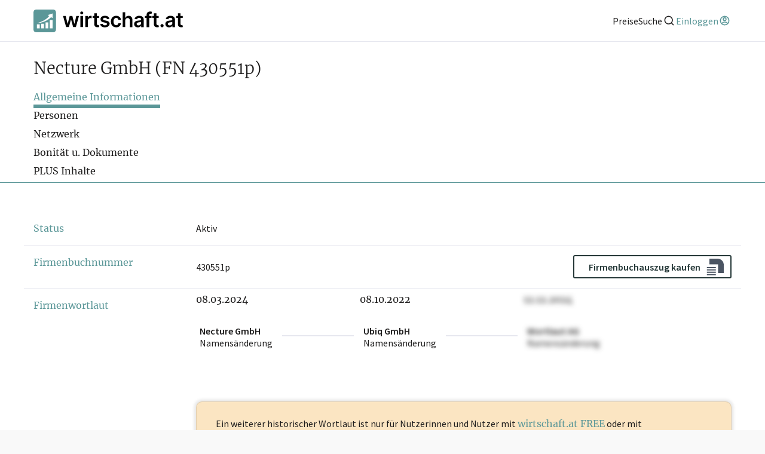

--- FILE ---
content_type: text/html; charset=utf-8
request_url: https://www.wirtschaft.at/u/430551p
body_size: 35298
content:
<!DOCTYPE html><html lang="de"><head><meta charSet="utf-8"/><meta name="viewport" content="width=device-width"/><title>▷ Necture GmbH (FN 430551p) - wirtschaft.at</title><meta name="description" content="Firmeninformationen über Necture GmbH ✓ Aktuelle Geschäftsführung: Mag. Christian Adelsberger ✓ Adresse: Papagenogasse 1A/Top 8, 1060 Wien ✓ Täglich Aktualisiert ✓ Historische Daten"/><meta property="og:title" content="▷ Necture GmbH (FN 430551p) - wirtschaft.at"/><meta property="og:description" content="Firmeninformationen über Necture GmbH ✓ Aktuelle Geschäftsführung: Mag. Christian Adelsberger ✓ Adresse: Papagenogasse 1A/Top 8, 1060 Wien ✓ Täglich Aktualisiert ✓ Historische Daten"/><meta property="og:url" content="https://www.wirtschaft.at/u/430551p"/><meta property="og:image" content="https://www.wirtschaft.at/static/images/OG_512x512.jpg"/><meta property="og:image:type" content="image/jpg"/><meta property="og:image:alt" content="wirtschaft.at Logo"/><meta property="og:image:width" content="512"/><meta property="og:image:height" content="512"/><meta property="og:site_name" content="wirtschaft.at"/><meta property="og:type" content="website"/><meta name="twitter:title" content="▷ Necture GmbH (FN 430551p) - wirtschaft.at"/><meta name="twitter:description" content="Firmeninformationen über Necture GmbH ✓ Aktuelle Geschäftsführung: Mag. Christian Adelsberger ✓ Adresse: Papagenogasse 1A/Top 8, 1060 Wien ✓ Täglich Aktualisiert ✓ Historische Daten"/><meta name="twitter:url" content="https://www.wirtschaft.at/u/430551p"/><meta name="twitter:image" content="https://www.wirtschaft.at/static/images/OG_512x256.jpg"/><meta name="twitter:image:type" content="image/jpg"/><meta name="twitter:image:alt" content="wirtschaft.at Logo"/><meta name="twitter:image:width" content="512"/><meta name="twitter:image:height" content="256"/><meta name="twitter:card" content="summary_large_image"/><meta name="keywords" content="Firmeninformation, Unternehmensinformation, Geschäftsführer, Aufsichtsrat, Gründungsdatum, Verflechtungen von Necture GmbH in Wien"/><link rel="canonical" href="https://www.wirtschaft.at/u/430551p"/><meta name="next-head-count" content="25"/><link rel="preload" href="https://wss-live-assets.azureedge.net/assets/2025.281.1/_next/static/css/87a0f97b16ba919d.css" as="style"/><link rel="stylesheet" href="https://wss-live-assets.azureedge.net/assets/2025.281.1/_next/static/css/87a0f97b16ba919d.css" data-n-g=""/><link rel="preload" href="https://wss-live-assets.azureedge.net/assets/2025.281.1/_next/static/css/34ae8d1a67738f8c.css" as="style"/><link rel="stylesheet" href="https://wss-live-assets.azureedge.net/assets/2025.281.1/_next/static/css/34ae8d1a67738f8c.css" data-n-p=""/><link rel="preload" href="https://wss-live-assets.azureedge.net/assets/2025.281.1/_next/static/css/143f07fbfcddec91.css" as="style"/><link rel="stylesheet" href="https://wss-live-assets.azureedge.net/assets/2025.281.1/_next/static/css/143f07fbfcddec91.css" data-n-p=""/><noscript data-n-css=""></noscript><script defer="" nomodule="" src="https://wss-live-assets.azureedge.net/assets/2025.281.1/_next/static/chunks/polyfills-c67a75d1b6f99dc8.js"></script><script src="https://wss-live-assets.azureedge.net/assets/2025.281.1/_next/static/chunks/webpack-de07e9b6073f4b77.js" defer=""></script><script src="https://wss-live-assets.azureedge.net/assets/2025.281.1/_next/static/chunks/framework-4a9b130b6204c52b.js" defer=""></script><script src="https://wss-live-assets.azureedge.net/assets/2025.281.1/_next/static/chunks/main-865d802068911cfa.js" defer=""></script><script src="https://wss-live-assets.azureedge.net/assets/2025.281.1/_next/static/chunks/pages/_app-d5f8dc5048ac01be.js" defer=""></script><script src="https://wss-live-assets.azureedge.net/assets/2025.281.1/_next/static/chunks/9521-70b42c65a9af259f.js" defer=""></script><script src="https://wss-live-assets.azureedge.net/assets/2025.281.1/_next/static/chunks/8296-991beab87b76d8c0.js" defer=""></script><script src="https://wss-live-assets.azureedge.net/assets/2025.281.1/_next/static/chunks/pages/u/%5Bid%5D-9959db55e85c7d1a.js" defer=""></script><script src="https://wss-live-assets.azureedge.net/assets/2025.281.1/_next/static/2025.281.1/_buildManifest.js" defer=""></script><script src="https://wss-live-assets.azureedge.net/assets/2025.281.1/_next/static/2025.281.1/_ssgManifest.js" defer=""></script></head><body><div id="__next"><style>
    #nprogress {
      pointer-events: none;
    }
    #nprogress .bar {
      background: #29D;
      position: fixed;
      z-index: 9999;
      top: 0;
      left: 0;
      width: 100%;
      height: 3px;
    }
    #nprogress .peg {
      display: block;
      position: absolute;
      right: 0px;
      width: 100px;
      height: 100%;
      box-shadow: 0 0 10px #29D, 0 0 5px #29D;
      opacity: 1;
      -webkit-transform: rotate(3deg) translate(0px, -4px);
      -ms-transform: rotate(3deg) translate(0px, -4px);
      transform: rotate(3deg) translate(0px, -4px);
    }
    #nprogress .spinner {
      display: block;
      position: fixed;
      z-index: 1031;
      top: 15px;
      right: 15px;
    }
    #nprogress .spinner-icon {
      width: 18px;
      height: 18px;
      box-sizing: border-box;
      border: solid 2px transparent;
      border-top-color: #29D;
      border-left-color: #29D;
      border-radius: 50%;
      -webkit-animation: nprogresss-spinner 400ms linear infinite;
      animation: nprogress-spinner 400ms linear infinite;
    }
    .nprogress-custom-parent {
      overflow: hidden;
      position: relative;
    }
    .nprogress-custom-parent #nprogress .spinner,
    .nprogress-custom-parent #nprogress .bar {
      position: absolute;
    }
    @-webkit-keyframes nprogress-spinner {
      0% {
        -webkit-transform: rotate(0deg);
      }
      100% {
        -webkit-transform: rotate(360deg);
      }
    }
    @keyframes nprogress-spinner {
      0% {
        transform: rotate(0deg);
      }
      100% {
        transform: rotate(360deg);
      }
    }
  </style><div class="Layout_profile__6SjCv"><header class="Header_header__MHcH1"><div class="Header_content__6raEe"><a class="Anchor_anchor__1csH0 Anchor_primary__7dLpz" tabindex="0" aria-label="wirtschaft.at" href="/"><svg xmlns="http://www.w3.org/2000/svg" viewBox="0 0 226.09 34.01" class="Logo_logo__U1wG6"><path style="fill:black" d="m218.55,21.92c0,1.05.22,1.92.68,2.61.46.7,1.09,1.21,1.88,1.54s1.68.48,2.67.45c.56-.01,1.03-.07,1.42-.15.39-.09.69-.17.9-.24l-.66-3.08c-.11.03-.27.06-.47.1-.21.04-.43.05-.68.05-.33,0-.62-.05-.89-.15-.27-.1-.49-.29-.65-.57-.16-.28-.25-.68-.25-1.21V5.56h-3.94v16.36Zm-2.37-9.3h9.62v-3.05h-9.62v3.05Zm-11.93,10.56c-.53-.37-.79-.92-.79-1.65,0-.51.13-.92.4-1.25.27-.32.63-.58,1.1-.76.46-.18.99-.31,1.58-.39.26-.04.57-.08.93-.13s.71-.11,1.08-.17c.36-.07.69-.14.99-.23s.5-.18.63-.28v1.97c0,.62-.16,1.19-.47,1.71-.32.52-.76.94-1.35,1.26-.58.32-1.27.47-2.06.47s-1.49-.18-2.02-.55m3.28,3.09c.65-.24,1.19-.57,1.62-.97.43-.4.77-.84,1.01-1.3h.13v2.3h3.79v-11.19c0-1.11-.2-2.04-.6-2.78-.4-.74-.93-1.33-1.6-1.76-.66-.43-1.39-.74-2.19-.93-.8-.19-1.6-.28-2.41-.28-1.17,0-2.24.17-3.2.52-.97.34-1.78.86-2.45,1.55-.67.69-1.15,1.54-1.44,2.55l3.68.52c.2-.57.57-1.07,1.14-1.49.56-.42,1.33-.63,2.29-.63.92,0,1.62.23,2.1.68.49.45.73,1.08.73,1.9v.07c0,.38-.14.66-.42.83-.28.18-.72.31-1.33.39-.61.08-1.4.18-2.38.28-.81.09-1.6.23-2.36.42-.76.19-1.44.47-2.04.84-.6.37-1.08.86-1.43,1.48-.35.62-.52,1.4-.52,2.34,0,1.1.24,2.02.74,2.77.49.75,1.16,1.31,2,1.69.85.38,1.8.57,2.86.57.87,0,1.63-.12,2.28-.37m-11.78-.05c.36-.21.65-.5.87-.86.22-.36.34-.77.34-1.21,0-.65-.25-1.21-.72-1.68-.48-.47-1.03-.7-1.67-.7s-1.23.23-1.7.7c-.47.46-.7,1.02-.7,1.68,0,.67.23,1.23.7,1.7.47.46,1.04.7,1.7.7.43,0,.82-.11,1.18-.32m-13.54-4.3c0,1.05.22,1.92.68,2.61.46.7,1.09,1.21,1.88,1.54s1.68.48,2.67.45c.56-.01,1.03-.07,1.42-.15.39-.09.69-.17.9-.24l-.67-3.08c-.11.03-.27.06-.47.1-.21.04-.43.05-.68.05-.33,0-.62-.05-.89-.15-.27-.1-.48-.29-.65-.57-.16-.28-.25-.68-.25-1.21V5.56h-3.94v16.36Zm-2.37-9.3h9.62v-3.05h-9.62v3.05Zm-4.68,13.68V8.25c0-.65.15-1.16.45-1.51.3-.35.82-.53,1.55-.53.31,0,.6.03.85.08.25.05.46.11.63.16l.78-3.05c-.25-.09-.65-.19-1.18-.29-.53-.11-1.14-.16-1.82-.16-.97,0-1.84.18-2.64.56-.79.37-1.42.93-1.89,1.68-.47.75-.7,1.68-.7,2.81v18.31h3.95Zm-6.43-13.68h9.89v-3.05h-9.89v3.05Zm-11.78,10.56c-.53-.37-.79-.92-.79-1.65,0-.51.13-.92.4-1.25.27-.32.64-.58,1.1-.76.46-.18.99-.31,1.58-.39.26-.04.57-.08.93-.13.35-.05.71-.11,1.08-.17.36-.07.69-.14.99-.23.29-.09.5-.18.63-.28v1.97c0,.62-.16,1.19-.47,1.71-.32.52-.76.94-1.35,1.26-.58.32-1.27.47-2.06.47s-1.5-.18-2.03-.55m3.28,3.09c.65-.24,1.19-.57,1.62-.97.43-.4.77-.84,1.01-1.3h.13v2.3h3.79v-11.19c0-1.11-.2-2.04-.6-2.78-.4-.74-.93-1.33-1.6-1.76-.66-.43-1.39-.74-2.19-.93-.8-.19-1.6-.28-2.41-.28-1.17,0-2.24.17-3.2.52-.96.34-1.78.86-2.45,1.55-.67.69-1.15,1.54-1.44,2.55l3.68.52c.2-.57.57-1.07,1.14-1.49s1.33-.63,2.29-.63c.91,0,1.62.23,2.1.68.49.45.73,1.08.73,1.9v.07c0,.38-.14.66-.42.83-.28.18-.72.31-1.33.39-.61.08-1.4.18-2.38.28-.81.09-1.6.23-2.36.42-.76.19-1.44.47-2.04.84-.6.37-1.08.86-1.43,1.48-.35.62-.52,1.4-.52,2.34,0,1.1.24,2.02.73,2.77.49.75,1.16,1.31,2,1.69.85.38,1.8.57,2.86.57.87,0,1.63-.12,2.28-.37m-20.87-11.83c.31-.57.74-1,1.28-1.3.55-.3,1.17-.45,1.87-.45,1.04,0,1.85.31,2.42.94s.87,1.51.87,2.63v10.04h3.94v-10.65c0-1.35-.24-2.49-.71-3.43-.47-.94-1.14-1.65-2.01-2.13-.86-.49-1.88-.73-3.04-.73-1.28,0-2.33.27-3.15.82-.82.55-1.43,1.29-1.82,2.24h-.2V3.99h-3.85v22.3h3.94v-9.8c0-.81.15-1.49.46-2.06m-10.54,11.42c1.04-.51,1.86-1.22,2.46-2.13.6-.91.95-1.96,1.04-3.14h-3.77c-.12.6-.33,1.11-.64,1.53-.31.42-.7.74-1.16.96-.46.22-.98.33-1.56.33-.82,0-1.53-.22-2.14-.66-.61-.44-1.08-1.07-1.41-1.88-.33-.82-.5-1.8-.5-2.93s.17-2.09.51-2.9c.34-.8.81-1.42,1.42-1.86.61-.43,1.32-.65,2.12-.65.95,0,1.71.27,2.28.81.57.54.93,1.21,1.08,2.02h3.77c-.09-1.2-.44-2.26-1.07-3.16-.62-.9-1.46-1.61-2.51-2.1-1.05-.5-2.25-.75-3.61-.75-1.63,0-3.05.36-4.24,1.1-1.19.73-2.12,1.75-2.77,3.05-.65,1.3-.98,2.8-.98,4.5s.32,3.19.96,4.48c.64,1.3,1.56,2.31,2.75,3.04s2.63,1.1,4.3,1.1c1.4,0,2.62-.26,3.66-.77m-16.05-15.25c-1.13-.83-2.67-1.25-4.63-1.25-1.34,0-2.51.21-3.53.63-1.02.42-1.82,1.01-2.38,1.76-.57.76-.85,1.65-.84,2.68,0,1.22.37,2.23,1.14,3.02.77.79,1.96,1.36,3.56,1.69l2.85.6c.77.17,1.34.41,1.7.72.37.31.55.71.55,1.19,0,.57-.29,1.04-.86,1.43s-1.32.58-2.26.58-1.65-.19-2.21-.58c-.57-.39-.94-.95-1.11-1.71l-3.84.37c.24,1.54.98,2.74,2.23,3.6,1.25.86,2.9,1.29,4.94,1.29,1.39,0,2.63-.22,3.7-.67,1.07-.45,1.92-1.08,2.52-1.88.61-.8.91-1.73.92-2.78,0-1.2-.4-2.17-1.17-2.91-.77-.74-1.95-1.28-3.53-1.62l-2.85-.61c-.85-.2-1.46-.45-1.82-.75-.37-.31-.55-.7-.54-1.19,0-.57.27-1.03.82-1.38.56-.36,1.24-.53,2.06-.53.61,0,1.13.1,1.55.29.42.2.76.45,1.01.77.25.32.43.66.53,1.02l3.59-.39c-.27-1.42-.97-2.55-2.1-3.39m-20.8,11.31c0,1.05.22,1.92.68,2.61.46.7,1.09,1.21,1.88,1.54s1.68.48,2.67.45c.56-.01,1.03-.07,1.42-.15s.69-.17.9-.24l-.66-3.08c-.11.03-.27.06-.47.1-.21.04-.43.05-.68.05-.33,0-.62-.05-.89-.15-.27-.1-.48-.29-.65-.57-.16-.28-.25-.68-.25-1.21V5.56h-3.94v16.36Zm-2.37-9.3h9.62v-3.05h-9.62v3.05Zm-7.25,13.68v-9.83c0-.71.16-1.34.49-1.88.33-.54.78-.97,1.35-1.28.57-.31,1.21-.46,1.93-.46.33,0,.68.02,1.04.07.36.05.62.1.79.16v-3.63c-.18-.04-.41-.06-.68-.08-.27-.02-.52-.03-.74-.03-.96,0-1.81.26-2.55.79-.74.53-1.27,1.27-1.57,2.24h-.17v-2.79h-3.82v16.73h3.94Zm-7.72-19.73c.45-.42.67-.92.67-1.51s-.22-1.1-.67-1.52c-.45-.42-.99-.63-1.62-.63s-1.16.21-1.61.63c-.45.42-.68.92-.68,1.52s.23,1.09.68,1.51.99.63,1.61.63,1.17-.21,1.62-.63m.34,3h-3.94v16.73h3.94V9.57Zm-21.44,16.73l3.14-11.3h.23l3.14,11.3h4.1l4.74-16.73h-4.03l-2.9,11.69h-.16l-3.01-11.69h-3.97l-3.01,11.76h-.15l-2.94-11.76h-4.02l4.73,16.73h4.12Z"></path><path style="fill:#5B9798" d="m30.01,0H4C1.79,0,0,1.79,0,4v26.01c0,2.21,1.79,4,4,4h26.01c2.21,0,4-1.79,4-4V4c0-2.21-1.79-4-4-4ZM9.38,28.14h-4.21v-6.02h4.21v6.02Zm6.51,0h-4.21v-6.94h4.21v6.94Zm6.51,0h-4.21v-8.99h4.21v8.99Zm6.51,0h-4.21v-12.57h4.21v12.57Zm-2.21-16.66c-9.93,9.3-21.66,8.71-21.66,8.71,0,0,11.39-1.86,18.76-10.47l-2.38-1.44,7.48-2.41.06,6.98-2.27-1.38Z"></path></svg></a><nav class="Header_anchors__IsBFm"><a class="Anchor_anchor__1csH0 Anchor_primary__7dLpz" tabindex="0" aria-label="Preise" href="/produkte"><span>Preise</span></a><button aria-label="Suche"><span>Suche</span><svg xmlns="http://www.w3.org/2000/svg" viewBox="0 0 24 24" aria-hidden="true" class="icon"><path fill="none" d="M0 0h24v24H0z"></path><path d="M18.031 16.617l4.283 4.282-1.415 1.415-4.282-4.283A8.96 8.96 0 0111 20c-4.968 0-9-4.032-9-9s4.032-9 9-9 9 4.032 9 9a8.96 8.96 0 01-1.969 5.617zm-2.006-.742A6.977 6.977 0 0018 11c0-3.868-3.133-7-7-7-3.868 0-7 3.132-7 7 0 3.867 3.132 7 7 7a6.977 6.977 0 004.875-1.975l.15-.15z"></path></svg></button><div class="Avatar_actionLinks__MOaZt"><a class="Anchor_anchor__1csH0 Anchor_primary__7dLpz Avatar_trigger__l5ADW" tabindex="0" aria-label="Einloggen" type="button"><span>Einloggen</span><svg xmlns="http://www.w3.org/2000/svg" viewBox="0 0 24 24" aria-hidden="true" class="icon"><path fill="none" d="M0 0h24v24H0z"></path><path d="M12 22C6.477 22 2 17.523 2 12S6.477 2 12 2s10 4.477 10 10-4.477 10-10 10zm-4.987-3.744A7.966 7.966 0 0012 20a7.97 7.97 0 005.167-1.892A6.979 6.979 0 0012.16 16a6.981 6.981 0 00-5.147 2.256zM5.616 16.82A8.975 8.975 0 0112.16 14a8.972 8.972 0 016.362 2.634 8 8 0 10-12.906.187zM12 13a4 4 0 110-8 4 4 0 010 8zm0-2a2 2 0 100-4 2 2 0 000 4z"></path></svg></a></div></nav></div></header><main class="Layout_content__jpvrE"><div id="profile-header" class="ProfileHeader_container__1_y_U full-width-ignore-bounds"><div class="ProfileHeader_headingContainer__Vs_pH"><div class="ProfileHeader_heading__gXGou"><h1>Necture GmbH<!-- --> <span style="display:inline-block;margin:0">(FN 430551p)</span></h1></div><span class="ProfileHeader_freeActions__bIH42"></span></div><nav class="TabNavigation_navigation__wktYL"><div class="react-horizontal-scrolling-menu--wrapper "><div class="react-horizontal-scrolling-menu--header"></div><div class="react-horizontal-scrolling-menu--inner-wrapper"><div class="react-horizontal-scrolling-menu--arrow-left"></div><div class="react-horizontal-scrolling-menu--scroll-container TabNavigation_scrollContainer__XEWKd"><div class="react-horizontal-scrolling-menu--item " data-key="tab-navigation-allgemeines" data-index="0"><a class="TabNavigation_item__Kp6o_ TabNavigation_active__a5sb2" id="tab-navigation-allgemeines">Allgemeine Informationen</a></div><div class="react-horizontal-scrolling-menu--separator " data-key="tab-navigation-allgemeines-separator" data-index="0.1"></div><div class="react-horizontal-scrolling-menu--item " data-key="tab-navigation-personen" data-index="1"><a class="TabNavigation_item__Kp6o_" id="tab-navigation-personen">Personen</a></div><div class="react-horizontal-scrolling-menu--separator " data-key="tab-navigation-personen-separator" data-index="1.1"></div><div class="react-horizontal-scrolling-menu--item " data-key="tab-navigation-netzwerk" data-index="2"><a class="TabNavigation_item__Kp6o_" id="tab-navigation-netzwerk">Netzwerk</a></div><div class="react-horizontal-scrolling-menu--separator " data-key="tab-navigation-netzwerk-separator" data-index="2.1"></div><div class="react-horizontal-scrolling-menu--item " data-key="tab-navigation-dokumente" data-index="3"><a class="TabNavigation_item__Kp6o_" id="tab-navigation-dokumente">Bonität u. Dokumente</a></div><div class="react-horizontal-scrolling-menu--separator " data-key="tab-navigation-dokumente-separator" data-index="3.1"></div><div class="react-horizontal-scrolling-menu--item " data-key="tab-navigation-plus-inhalte" data-index="4"><a class="TabNavigation_item__Kp6o_" id="tab-navigation-plus-inhalte">PLUS Inhalte</a></div></div><div class="react-horizontal-scrolling-menu--arrow-right"></div></div><div class="react-horizontal-scrolling-menu--footer"></div></div></nav></div><div style="position:relative"><dl><div id="allgemeines" class="ContentRow_contentRow___F6c7 ContentRow_groupItem__ngn3Q"><dt class="ContentRow_titleContainer__NHwE_"><span>Status</span></dt><dd class="ContentRow_content__uIXEM">Aktiv</dd></div><div class="ContentRow_contentRow___F6c7 ContentRow_groupItem__ngn3Q"><dt class="ContentRow_titleContainer__NHwE_"><span>Firmenbuchnummer</span></dt><dd class="ContentRow_content__uIXEM"><div style="display:flex;align-items:center;justify-content:space-between;gap:2rem">430551p<a href="https://firmenbuch.auszug.at/unternehmen/430551p" target="_blank" rel="noreferrer" style="text-decoration:none"><div class="AuszugAtButton_button__3ZX3d"><button type="button" role="button" aria-disabled="false" class="Button_button__YyFph Button_secondary__fkM_f">Firmenbuchauszug kaufen<div class="AuszugAtButton_logo__rK4e6"><svg xmlns="http://www.w3.org/2000/svg" xml:space="preserve" height="45" viewBox="0 0 29 45"><path d="M.673 23.965h15m-15 3.908h15m-15 3.907h15m-15 3.908h15" class="AuszugAtButton_lines__wcCCJ"></path><path d="M29 19.262C29 13.594 24.405 9 18.738 9H5v9.553h14.446V33H29z" class="AuszugAtButton_blob__J6XN1"></path></svg></div></button></div></a></div></dd></div><div class="ContentRow_contentRow___F6c7 ContentRow_groupItem__ngn3Q"><dt class="ContentRow_titleContainer__NHwE_"><span>Firmenwortlaut</span></dt><dd class="ContentRow_content__uIXEM"><dl class="scrollbars NamensTimeline_container__1q59i"><div class=""><dt><h4 class="NamensTimeline_heading__aSt_Z">08.03.2024</h4></dt><dd class="NamensTimeline_item__2VwG_"><span class="NamensTimeline_name___Qj_O NamensTimeline_ellipsis__hV1gJ">Necture GmbH</span><span>Namensänderung</span><div class="NamensTimeline_hover__rAx2o"><span class="NamensTimeline_name___Qj_O">Necture GmbH</span><span>Namensänderung</span></div></dd></div><div class="NamensTimeline_line__zWVoy"></div><div class=""><dt><h4 class="NamensTimeline_heading__aSt_Z">08.10.2022</h4></dt><dd class="NamensTimeline_item__2VwG_"><span class="NamensTimeline_name___Qj_O NamensTimeline_ellipsis__hV1gJ">Ubiq GmbH</span><span>Namensänderung</span><div class="NamensTimeline_hover__rAx2o"><span class="NamensTimeline_name___Qj_O">Ubiq GmbH</span><span>Namensänderung</span></div></dd></div><div class="NamensTimeline_line__zWVoy"></div><div class="NamensTimeline_fake__MS17S"><dt><h4 class="NamensTimeline_heading__aSt_Z">12.12.2024</h4></dt><dd class="NamensTimeline_item__2VwG_"><span class="NamensTimeline_name___Qj_O NamensTimeline_ellipsis__hV1gJ">Wortlaut AG</span><span>Namensänderung</span><div class="NamensTimeline_hover__rAx2o"><span class="NamensTimeline_name___Qj_O">Wortlaut AG</span><span>Namensänderung</span></div></dd></div></dl><div style="margin-top:2rem"><div class="PlusTeaser_content__Qkf4L PlusTeaser_row__pF3OH">Ein weiterer historischer Wortlaut ist<!-- --> nur für Nutzerinnen und Nutzer mit <span class="plus">wirtschaft.at FREE</span> oder mit <span class="plus">wirtschaft.at PLUS</span> verfügbar.<div class="PlusTeaser_actionButtons__OLgWF"><a class="Anchor_anchor__1csH0 Anchor_primary__7dLpz" tabindex="0"> <!-- -->Mehr erfahren</a></div></div></div></dd></div><div class="ContentRow_contentRow___F6c7 ContentRow_groupItem__ngn3Q"><dt class="ContentRow_titleContainer__NHwE_"><span>Eintragungsdatum</span></dt><dd class="ContentRow_content__uIXEM">11.03.2015</dd></div><div class="ContentRow_contentRow___F6c7 ContentRow_groupItem__ngn3Q"><dt class="ContentRow_titleContainer__NHwE_"><span>Rechtsform</span></dt><dd class="ContentRow_content__uIXEM">Gesellschaft mit beschränkter Haftung</dd></div><div class="ContentRow_contentRow___F6c7 ContentRow_groupItem__ngn3Q"><dt class="ContentRow_titleContainer__NHwE_"><span>Stammkapital</span></dt><dd class="ContentRow_content__uIXEM">EUR 154.981</dd></div><div class="ContentRow_contentRow___F6c7 ContentRow_groupItem__ngn3Q"><dt class="ContentRow_titleContainer__NHwE_"><span>Stichtag Jahresabschluss</span></dt><dd class="ContentRow_content__uIXEM">31.12.</dd></div><div class="ContentRow_contentRow___F6c7 ContentRow_groupItem__ngn3Q"><dt class="ContentRow_titleContainer__NHwE_"><span>GLN</span></dt><dd class="ContentRow_content__uIXEM">9110021752220</dd></div><div class="ContentRow_contentRow___F6c7 ContentRow_groupItem__ngn3Q"><dt class="ContentRow_titleContainer__NHwE_"><span>Geschäftszweige</span></dt><dd class="ContentRow_content__uIXEM">IT-Dienstleistungen</dd></div><div class="ContentRow_contentRow___F6c7 ContentRow_groupItem__ngn3Q"><dt class="ContentRow_titleContainer__NHwE_"><span>Vertretungsbefugnis</span></dt><dd class="ContentRow_content__uIXEM">Die Gesellschaft wird, wenn mehrere Geschäftsführer/innen bestellt sind, durch zwei Geschäftsführer/innen gemeinsam oder durch eine/einen von ihnen gemeinsam mit einer/einem Gesamtprokuristin/Gesamtprokuristen vertreten. Die Generalversammlung kann, auch wenn mehrere Geschäftsführer/innen bestellt sind, einzelnen von ihnen selbständige Vertretungsbefugnis erteilen.</dd></div><div class="ContentRow_contentRow___F6c7 ContentRow_groupItem__ngn3Q"><dt class="ContentRow_titleContainer__NHwE_"><span>Sitz</span></dt><dd class="ContentRow_content__uIXEM">Wien</dd></div><div class="ContentRow_contentRow___F6c7"><dt class="ContentRow_titleContainer__NHwE_"><span>Adresse</span><div style="margin:0.5rem 0"><button type="button" role="button" aria-disabled="false" class="Button_button__YyFph Button_secondary__fkM_f"><svg xmlns="http://www.w3.org/2000/svg" viewBox="0 0 24 24" aria-hidden="true" class="icon"><path fill="none" d="M0 0h24v24H0z"></path><path d="M6 8V7a6 6 0 1112 0v1h2a1 1 0 011 1v12a1 1 0 01-1 1H4a1 1 0 01-1-1V9a1 1 0 011-1h2zm13 2H5v10h14V10zm-8 5.732a2 2 0 112 0V18h-2v-2.268zM8 8h8V7a4 4 0 10-8 0v1z"></path></svg>Historische Adressen</button></div></dt><dd class="ContentRow_content__uIXEM"><div class="Adresse_content__ZLEGA"><div class="Adresse_actionWrapper__R83lq"><a class="Anchor_anchor__1csH0 Anchor_primary__7dLpz" tabindex="0" target="_blank" href="https://maps.google.com/?q=Papagenogasse+1A%2FTop+8%2C+1060+Wien">Papagenogasse 1A/Top 8, 1060 Wien<svg xmlns="http://www.w3.org/2000/svg" viewBox="0 0 24 24" aria-hidden="true" class="icon inline"><path fill="none" d="M0 0h24v24H0z"></path><path d="M10 6v2H5v11h11v-5h2v6a1 1 0 01-1 1H4a1 1 0 01-1-1V7a1 1 0 011-1h6zm11-3v8h-2V6.413l-7.793 7.794-1.414-1.414L17.585 5H13V3h8z"></path></svg></a><a class="Adresse_ctaButton__juPEa" href="https://grundbuch.auszug.at/search?q=Papagenogasse%201A%2FTop%208%2C%201060" target="_blank"><div class="AuszugAtButton_button__3ZX3d"><button type="button" role="button" aria-disabled="false" class="Button_button__YyFph Button_secondary__fkM_f">Grundbuchauszug abfragen<div class="AuszugAtButton_logo__rK4e6"><svg xmlns="http://www.w3.org/2000/svg" xml:space="preserve" height="45" viewBox="0 0 29 45"><path d="M.673 23.965h15m-15 3.908h15m-15 3.907h15m-15 3.908h15" class="AuszugAtButton_lines__wcCCJ"></path><path d="M29 19.262C29 13.594 24.405 9 18.738 9H5v9.553h14.446V33H29z" class="AuszugAtButton_blob__J6XN1"></path></svg></div></button></div></a></div><div class="Adresse_mapContainer__LIxM7"><span style="box-sizing:border-box;display:inline-block;overflow:hidden;width:initial;height:initial;background:none;opacity:1;border:0;margin:0;padding:0;position:relative;max-width:100%"><span style="box-sizing:border-box;display:block;width:initial;height:initial;background:none;opacity:1;border:0;margin:0;padding:0;max-width:100%"><img style="display:block;max-width:100%;width:initial;height:initial;background:none;opacity:1;border:0;margin:0;padding:0" alt="" aria-hidden="true" src="data:image/svg+xml,%3csvg%20xmlns=%27http://www.w3.org/2000/svg%27%20version=%271.1%27%20width=%27900%27%20height=%27300%27/%3e"/></span><img alt="" src="[data-uri]" decoding="async" data-nimg="intrinsic" style="position:absolute;top:0;left:0;bottom:0;right:0;box-sizing:border-box;padding:0;border:none;margin:auto;display:block;width:0;height:0;min-width:100%;max-width:100%;min-height:100%;max-height:100%"/><noscript><img alt="" loading="lazy" decoding="async" data-nimg="intrinsic" style="position:absolute;top:0;left:0;bottom:0;right:0;box-sizing:border-box;padding:0;border:none;margin:auto;display:block;width:0;height:0;min-width:100%;max-width:100%;min-height:100%;max-height:100%" srcSet="/_next/image?url=%2Fstatic%2Fimages%2Fmap.webp&amp;w=1080&amp;q=75 1x, /_next/image?url=%2Fstatic%2Fimages%2Fmap.webp&amp;w=1920&amp;q=75 2x" src="/_next/image?url=%2Fstatic%2Fimages%2Fmap.webp&amp;w=1920&amp;q=75"/></noscript></span><div class="Adresse_overlay__XJWem"><a class="Anchor_anchor__1csH0 Anchor_primary__7dLpz Anchor_asButton__lJrlI Button_button__YyFph Button_secondary__fkM_f" tabindex="0" target="_blank" href="https://maps.google.com/?q=Papagenogasse+1A%2FTop+8%2C+1060+Wien">Karte öffnen</a></div></div><button class="Adresse_premiumButton___77ej"><svg xmlns="http://www.w3.org/2000/svg" viewBox="0 0 24 24" aria-hidden="true" class="icon"><path fill="none" d="M0 0h24v24H0z"></path><path d="M6 8V7a6 6 0 1112 0v1h2a1 1 0 011 1v12a1 1 0 01-1 1H4a1 1 0 01-1-1V9a1 1 0 011-1h2zm13 2H5v10h14V10zm-8 5.732a2 2 0 112 0V18h-2v-2.268zM8 8h8V7a4 4 0 10-8 0v1z"></path></svg><div>Mit <span class="plus">wirtschaft.at PLUS</span> weitere Unternehmen an dieser Adresse finden</div></button></div></dd></div><div class="ContentRow_actions__6kMAY"><button aria-label="Zurück nach oben"><svg xmlns="http://www.w3.org/2000/svg" viewBox="0 0 24 24" aria-hidden="true" class="icon"><path fill="none" d="M0 0h24v24H0z"></path><path d="M12 10.828l-4.95 4.95-1.414-1.414L12 8l6.364 6.364-1.414 1.414z"></path></svg><span>TOP</span></button></div><div id="prokura"></div><div id="personen" class="ContentRow_contentRow___F6c7"><dt class="ContentRow_titleContainer__NHwE_"><span>Personen</span><div style="margin:0.5rem 0"><button type="button" role="button" aria-disabled="false" class="Button_button__YyFph Button_secondary__fkM_f"><svg xmlns="http://www.w3.org/2000/svg" viewBox="0 0 24 24" aria-hidden="true" class="icon"><path fill="none" d="M0 0h24v24H0z"></path><path d="M6 8V7a6 6 0 1112 0v1h2a1 1 0 011 1v12a1 1 0 01-1 1H4a1 1 0 01-1-1V9a1 1 0 011-1h2zm13 2H5v10h14V10zm-8 5.732a2 2 0 112 0V18h-2v-2.268zM8 8h8V7a4 4 0 10-8 0v1z"></path></svg>Verlauf anzeigen</button></div></dt><dd class="ContentRow_content__uIXEM"><div class="FunktionsGrid_container__kfWVA"><h4 class="FunktionsGrid_heading__jkfR5">Aktuell, seit 11.03.2015</h4><div class="FunktionsGrid_container__kfWVA"><ul class="scrollbars FunktionsGrid_grid__vDDpT"><li class="FunktionsGrid_itemContainer__5amZ4"><a class="Anchor_anchor__1csH0 Anchor_primary__7dLpz FunktionsGrid_item__kMXCY" tabindex="0" href="/u/430551p#"><span class="FunktionsGrid_name__6iW8H">Mag. Christian Adelsberger</span><span>Geschäftsführer/in</span></a></li></ul></div></div></dd></div><div class="ContentRow_actions__6kMAY"><button aria-label="Zurück nach oben"><svg xmlns="http://www.w3.org/2000/svg" viewBox="0 0 24 24" aria-hidden="true" class="icon"><path fill="none" d="M0 0h24v24H0z"></path><path d="M12 10.828l-4.95 4.95-1.414-1.414L12 8l6.364 6.364-1.414 1.414z"></path></svg><span>TOP</span></button></div><div id="netzwerk" class="ContentRow_contentRow___F6c7"><dt class="ContentRow_titleContainer__NHwE_"><span>Netzwerk</span><div style="margin:0.5rem 0"><button type="button" role="button" aria-disabled="false" class="Button_button__YyFph Button_secondary__fkM_f"><svg xmlns="http://www.w3.org/2000/svg" viewBox="0 0 24 24" aria-hidden="true" class="icon"><path fill="none" d="M0 0h24v24H0z"></path><path d="M6 8V7a6 6 0 1112 0v1h2a1 1 0 011 1v12a1 1 0 01-1 1H4a1 1 0 01-1-1V9a1 1 0 011-1h2zm13 2H5v10h14V10zm-8 5.732a2 2 0 112 0V18h-2v-2.268zM8 8h8V7a4 4 0 10-8 0v1z"></path></svg>Verlauf anzeigen</button></div></dt><dd class="ContentRow_content__uIXEM"><div class="Beteiligungen_container__uOR4i"><h4>Aktuell, seit 30.08.2024</h4><div><div class="Beteiligungen_graphContainer__p4NSi"><div class="Beteiligungen_graph__P_s_w Beteiligungen_gesellschafter__PKIDd"><ol id="gesellschafter-graph" class="scrollbars Beteiligungen_list__3oCtS"><li class="Beteiligungen_anteil__OeTTY"><span class="Anchor_anchor__1csH0 Anchor_primary__7dLpz Beteiligungen_content__cHLF7 Beteiligungen_foreign__1jQVL Anchor_foreign__nVXd8"><svg xmlns="http://www.w3.org/2000/svg" viewBox="0 0 24 24" aria-hidden="true" class="icon"><path fill="none" d="M0 0h24v24H0z"></path><path d="M2 20h20v2H2v-2zm2-8h2v7H4v-7zm5 0h2v7H9v-7zm4 0h2v7h-2v-7zm5 0h2v7h-2v-7zM2 7l10-5 10 5v4H2V7zm2 1.236V9h16v-.764l-8-4-8 4zM12 8a1 1 0 110-2 1 1 0 010 2z"></path></svg><span class="Beteiligungen_name__6tuzX">Smart Energy Innovationsfonds AG</span><span class="Beteiligungen_percent__Sez00">23,06 %</span><span class="Beteiligungen_kapital__kRmTF">EUR 35.738</span></span></li><li class="Beteiligungen_anteil__OeTTY"><a class="Anchor_anchor__1csH0 Anchor_primary__7dLpz Beteiligungen_content__cHLF7" tabindex="0" href="/u/430551p#"><svg xmlns="http://www.w3.org/2000/svg" viewBox="0 0 24 24" aria-hidden="true" class="icon"><path fill="none" d="M0 0h24v24H0z"></path><path d="M12 22C6.477 22 2 17.523 2 12S6.477 2 12 2s10 4.477 10 10-4.477 10-10 10zm-4.987-3.744A7.966 7.966 0 0012 20a7.97 7.97 0 005.167-1.892A6.979 6.979 0 0012.16 16a6.981 6.981 0 00-5.147 2.256zM5.616 16.82A8.975 8.975 0 0112.16 14a8.972 8.972 0 016.362 2.634 8 8 0 10-12.906.187zM12 13a4 4 0 110-8 4 4 0 010 8zm0-2a2 2 0 100-4 2 2 0 000 4z"></path></svg><span class="Beteiligungen_name__6tuzX">Mag. Christian Adelsberger</span><span class="Beteiligungen_percent__Sez00">22,58 %</span><span class="Beteiligungen_kapital__kRmTF">EUR 35.000</span></a></li><li class="Beteiligungen_anteil__OeTTY"><a class="Anchor_anchor__1csH0 Anchor_primary__7dLpz Beteiligungen_content__cHLF7" tabindex="0" href="/u/572001d"><svg xmlns="http://www.w3.org/2000/svg" viewBox="0 0 24 24" aria-hidden="true" class="icon"><path fill="none" d="M0 0h24v24H0z"></path><path d="M21 19h2v2H1v-2h2V4a1 1 0 011-1h10a1 1 0 011 1v15h4v-8h-2V9h3a1 1 0 011 1v9zM5 5v14h8V5H5zm2 6h4v2H7v-2zm0-4h4v2H7V7z"></path></svg><span class="Beteiligungen_name__6tuzX">VERBUND Ventures GmbH</span><span class="Beteiligungen_percent__Sez00">12,56 %</span><span class="Beteiligungen_kapital__kRmTF">EUR 19.463,45</span></a></li><li class="Beteiligungen_anteil__OeTTY"><a class="Anchor_anchor__1csH0 Anchor_primary__7dLpz Beteiligungen_content__cHLF7" tabindex="0" href="/u/430189g"><svg xmlns="http://www.w3.org/2000/svg" viewBox="0 0 24 24" aria-hidden="true" class="icon"><path fill="none" d="M0 0h24v24H0z"></path><path d="M21 19h2v2H1v-2h2V4a1 1 0 011-1h10a1 1 0 011 1v15h4v-8h-2V9h3a1 1 0 011 1v9zM5 5v14h8V5H5zm2 6h4v2H7v-2zm0-4h4v2H7V7z"></path></svg><span class="Beteiligungen_name__6tuzX">Speedinvest II EuVECA GmbH &amp; Co KG</span><span class="Beteiligungen_percent__Sez00">8,76 %</span><span class="Beteiligungen_kapital__kRmTF">EUR 13.581</span></a></li><li class="Beteiligungen_anteil__OeTTY"><a class="Anchor_anchor__1csH0 Anchor_primary__7dLpz Beteiligungen_content__cHLF7" tabindex="0" href="/u/512047k"><svg xmlns="http://www.w3.org/2000/svg" viewBox="0 0 24 24" aria-hidden="true" class="icon"><path fill="none" d="M0 0h24v24H0z"></path><path d="M21 19h2v2H1v-2h2V4a1 1 0 011-1h10a1 1 0 011 1v15h4v-8h-2V9h3a1 1 0 011 1v9zM5 5v14h8V5H5zm2 6h4v2H7v-2zm0-4h4v2H7V7z"></path></svg><span class="Beteiligungen_name__6tuzX">Smartworks Innovation GmbH &amp; Co KG</span><span class="Beteiligungen_percent__Sez00">7,54 %</span><span class="Beteiligungen_kapital__kRmTF">EUR 11.684</span></a></li><li class="Beteiligungen_anteil__OeTTY"><a class="Anchor_anchor__1csH0 Anchor_primary__7dLpz Beteiligungen_content__cHLF7" tabindex="0" href="/p/bbc-gm2"><svg xmlns="http://www.w3.org/2000/svg" viewBox="0 0 24 24" aria-hidden="true" class="icon"><path fill="none" d="M0 0h24v24H0z"></path><path d="M12 22C6.477 22 2 17.523 2 12S6.477 2 12 2s10 4.477 10 10-4.477 10-10 10zm-4.987-3.744A7.966 7.966 0 0012 20a7.97 7.97 0 005.167-1.892A6.979 6.979 0 0012.16 16a6.981 6.981 0 00-5.147 2.256zM5.616 16.82A8.975 8.975 0 0112.16 14a8.972 8.972 0 016.362 2.634 8 8 0 10-12.906.187zM12 13a4 4 0 110-8 4 4 0 010 8zm0-2a2 2 0 100-4 2 2 0 000 4z"></path></svg><span class="Beteiligungen_name__6tuzX">Nikolaus Futter</span><span class="Beteiligungen_percent__Sez00">3,42 %</span><span class="Beteiligungen_kapital__kRmTF">EUR 5.299,69</span></a></li><li class="Beteiligungen_anteil__OeTTY"><a class="Anchor_anchor__1csH0 Anchor_primary__7dLpz Beteiligungen_content__cHLF7" tabindex="0" href="/u/531327p"><svg xmlns="http://www.w3.org/2000/svg" viewBox="0 0 24 24" aria-hidden="true" class="icon"><path fill="none" d="M0 0h24v24H0z"></path><path d="M21 19h2v2H1v-2h2V4a1 1 0 011-1h10a1 1 0 011 1v15h4v-8h-2V9h3a1 1 0 011 1v9zM5 5v14h8V5H5zm2 6h4v2H7v-2zm0-4h4v2H7V7z"></path></svg><span class="Beteiligungen_name__6tuzX">Speedinvest II Co-Invest EuVECA GmbH &amp; Co KG</span><span class="Beteiligungen_percent__Sez00">3,23 %</span><span class="Beteiligungen_kapital__kRmTF">EUR 5.005</span></a></li><li class="Beteiligungen_anteil__OeTTY"><a class="Anchor_anchor__1csH0 Anchor_primary__7dLpz Beteiligungen_content__cHLF7" tabindex="0" href="/p/bbb-lf8"><svg xmlns="http://www.w3.org/2000/svg" viewBox="0 0 24 24" aria-hidden="true" class="icon"><path fill="none" d="M0 0h24v24H0z"></path><path d="M12 22C6.477 22 2 17.523 2 12S6.477 2 12 2s10 4.477 10 10-4.477 10-10 10zm-4.987-3.744A7.966 7.966 0 0012 20a7.97 7.97 0 005.167-1.892A6.979 6.979 0 0012.16 16a6.981 6.981 0 00-5.147 2.256zM5.616 16.82A8.975 8.975 0 0112.16 14a8.972 8.972 0 016.362 2.634 8 8 0 10-12.906.187zM12 13a4 4 0 110-8 4 4 0 010 8zm0-2a2 2 0 100-4 2 2 0 000 4z"></path></svg><span class="Beteiligungen_name__6tuzX">Dr. Christian Hoenig</span><span class="Beteiligungen_percent__Sez00">2,97 %</span><span class="Beteiligungen_kapital__kRmTF">EUR 4.602</span></a></li><li class="Beteiligungen_anteil__OeTTY"><span class="Anchor_anchor__1csH0 Anchor_primary__7dLpz Beteiligungen_content__cHLF7 Beteiligungen_foreign__1jQVL Anchor_foreign__nVXd8"><svg xmlns="http://www.w3.org/2000/svg" viewBox="0 0 24 24" aria-hidden="true" class="icon"><path fill="none" d="M0 0h24v24H0z"></path><path d="M2 20h20v2H2v-2zm2-8h2v7H4v-7zm5 0h2v7H9v-7zm4 0h2v7h-2v-7zm5 0h2v7h-2v-7zM2 7l10-5 10 5v4H2V7zm2 1.236V9h16v-.764l-8-4-8 4zM12 8a1 1 0 110-2 1 1 0 010 2z"></path></svg><span class="Beteiligungen_name__6tuzX">OVERLAY Beteiligungsgesellschaft mbH</span><span class="Beteiligungen_percent__Sez00">2,72 %</span><span class="Beteiligungen_kapital__kRmTF">EUR 4.211</span></span></li><li class="Beteiligungen_anteil__OeTTY"><a class="Anchor_anchor__1csH0 Anchor_primary__7dLpz Beteiligungen_content__cHLF7" tabindex="0" href="/u/430551p#"><svg xmlns="http://www.w3.org/2000/svg" viewBox="0 0 24 24" aria-hidden="true" class="icon"><path fill="none" d="M0 0h24v24H0z"></path><path d="M12 22C6.477 22 2 17.523 2 12S6.477 2 12 2s10 4.477 10 10-4.477 10-10 10zm-4.987-3.744A7.966 7.966 0 0012 20a7.97 7.97 0 005.167-1.892A6.979 6.979 0 0012.16 16a6.981 6.981 0 00-5.147 2.256zM5.616 16.82A8.975 8.975 0 0112.16 14a8.972 8.972 0 016.362 2.634 8 8 0 10-12.906.187zM12 13a4 4 0 110-8 4 4 0 010 8zm0-2a2 2 0 100-4 2 2 0 000 4z"></path></svg><span class="Beteiligungen_name__6tuzX">Mag. Heinrich Hahn</span><span class="Beteiligungen_percent__Sez00">2,54 %</span><span class="Beteiligungen_kapital__kRmTF">EUR 3.933,18</span></a></li><li class="Beteiligungen_anteil__OeTTY"><span class="Anchor_anchor__1csH0 Anchor_primary__7dLpz Beteiligungen_content__cHLF7 Beteiligungen_foreign__1jQVL Anchor_foreign__nVXd8"><svg xmlns="http://www.w3.org/2000/svg" viewBox="0 0 24 24" aria-hidden="true" class="icon"><path fill="none" d="M0 0h24v24H0z"></path><path d="M2 20h20v2H2v-2zm2-8h2v7H4v-7zm5 0h2v7H9v-7zm4 0h2v7h-2v-7zm5 0h2v7h-2v-7zM2 7l10-5 10 5v4H2V7zm2 1.236V9h16v-.764l-8-4-8 4zM12 8a1 1 0 110-2 1 1 0 010 2z"></path></svg><span class="Beteiligungen_name__6tuzX">FBC Partners AG</span><span class="Beteiligungen_percent__Sez00">2,22 %</span><span class="Beteiligungen_kapital__kRmTF">EUR 3.435,19</span></span></li><li class="Beteiligungen_anteil__OeTTY"><a class="Anchor_anchor__1csH0 Anchor_primary__7dLpz Beteiligungen_content__cHLF7" tabindex="0" href="/u/432351k"><svg xmlns="http://www.w3.org/2000/svg" viewBox="0 0 24 24" aria-hidden="true" class="icon"><path fill="none" d="M0 0h24v24H0z"></path><path d="M21 19h2v2H1v-2h2V4a1 1 0 011-1h10a1 1 0 011 1v15h4v-8h-2V9h3a1 1 0 011 1v9zM5 5v14h8V5H5zm2 6h4v2H7v-2zm0-4h4v2H7V7z"></path></svg><span class="Beteiligungen_name__6tuzX">Ertler Holding GmbH</span><span class="Beteiligungen_percent__Sez00">2,03 %</span><span class="Beteiligungen_kapital__kRmTF">EUR 3.151,93</span></a></li><li class="Beteiligungen_anteil__OeTTY"><a class="Anchor_anchor__1csH0 Anchor_primary__7dLpz Beteiligungen_content__cHLF7" tabindex="0" href="/u/430551p#"><svg xmlns="http://www.w3.org/2000/svg" viewBox="0 0 24 24" aria-hidden="true" class="icon"><path fill="none" d="M0 0h24v24H0z"></path><path d="M12 22C6.477 22 2 17.523 2 12S6.477 2 12 2s10 4.477 10 10-4.477 10-10 10zm-4.987-3.744A7.966 7.966 0 0012 20a7.97 7.97 0 005.167-1.892A6.979 6.979 0 0012.16 16a6.981 6.981 0 00-5.147 2.256zM5.616 16.82A8.975 8.975 0 0112.16 14a8.972 8.972 0 016.362 2.634 8 8 0 10-12.906.187zM12 13a4 4 0 110-8 4 4 0 010 8zm0-2a2 2 0 100-4 2 2 0 000 4z"></path></svg><span class="Beteiligungen_name__6tuzX">Dr. Cornelius Boersch</span><span class="Beteiligungen_percent__Sez00">1,9 %</span><span class="Beteiligungen_kapital__kRmTF">EUR 2.948</span></a></li><li class="Beteiligungen_anteil__OeTTY"><span class="Anchor_anchor__1csH0 Anchor_primary__7dLpz Beteiligungen_content__cHLF7 Beteiligungen_foreign__1jQVL Anchor_foreign__nVXd8"><svg xmlns="http://www.w3.org/2000/svg" viewBox="0 0 24 24" aria-hidden="true" class="icon"><path fill="none" d="M0 0h24v24H0z"></path><path d="M2 20h20v2H2v-2zm2-8h2v7H4v-7zm5 0h2v7H9v-7zm4 0h2v7h-2v-7zm5 0h2v7h-2v-7zM2 7l10-5 10 5v4H2V7zm2 1.236V9h16v-.764l-8-4-8 4zM12 8a1 1 0 110-2 1 1 0 010 2z"></path></svg><span class="Beteiligungen_name__6tuzX">Liedtke LEAD Corporate Finance &amp; Consulting GmbH</span><span class="Beteiligungen_percent__Sez00">1,66 %</span><span class="Beteiligungen_kapital__kRmTF">EUR 2.572,56</span></span></li><li class="Beteiligungen_anteil__OeTTY"><a class="Anchor_anchor__1csH0 Anchor_primary__7dLpz Beteiligungen_content__cHLF7" tabindex="0" href="/u/435852i"><svg xmlns="http://www.w3.org/2000/svg" viewBox="0 0 24 24" aria-hidden="true" class="icon"><path fill="none" d="M0 0h24v24H0z"></path><path d="M21 19h2v2H1v-2h2V4a1 1 0 011-1h10a1 1 0 011 1v15h4v-8h-2V9h3a1 1 0 011 1v9zM5 5v14h8V5H5zm2 6h4v2H7v-2zm0-4h4v2H7V7z"></path></svg><span class="Beteiligungen_name__6tuzX">MECK Investments Unternehmensbeteiligungs GmbH &amp; Co KG</span><span class="Beteiligungen_percent__Sez00">1,64 %</span><span class="Beteiligungen_kapital__kRmTF">EUR 2.541</span></a></li><li class="Beteiligungen_anteil__OeTTY"><a class="Anchor_anchor__1csH0 Anchor_primary__7dLpz Beteiligungen_content__cHLF7" tabindex="0" href="/u/430551p#"><svg xmlns="http://www.w3.org/2000/svg" viewBox="0 0 24 24" aria-hidden="true" class="icon"><path fill="none" d="M0 0h24v24H0z"></path><path d="M12 22C6.477 22 2 17.523 2 12S6.477 2 12 2s10 4.477 10 10-4.477 10-10 10zm-4.987-3.744A7.966 7.966 0 0012 20a7.97 7.97 0 005.167-1.892A6.979 6.979 0 0012.16 16a6.981 6.981 0 00-5.147 2.256zM5.616 16.82A8.975 8.975 0 0112.16 14a8.972 8.972 0 016.362 2.634 8 8 0 10-12.906.187zM12 13a4 4 0 110-8 4 4 0 010 8zm0-2a2 2 0 100-4 2 2 0 000 4z"></path></svg><span class="Beteiligungen_name__6tuzX">Dr. Ralph Müller</span><span class="Beteiligungen_percent__Sez00">1,17 %</span><span class="Beteiligungen_kapital__kRmTF">EUR 1.815</span></a></li></ol><span class="Beteiligungen_label__1K2NB">Eigentümer:innen</span></div><div class="Beteiligungen_originRow__tXmYz"><div class="Watermark_logo__v_VP5"><span class="Watermark_copy__qU2ub">©</span> wirtschaft.at</div><div class="Beteiligungen_origin__rGztI"><svg xmlns="http://www.w3.org/2000/svg" viewBox="0 0 24 24" aria-hidden="true" class="icon"><path fill="none" d="M0 0h24v24H0z"></path><path d="M21 19h2v2H1v-2h2V4a1 1 0 011-1h10a1 1 0 011 1v15h4v-8h-2V9h3a1 1 0 011 1v9zM5 5v14h8V5H5zm2 6h4v2H7v-2zm0-4h4v2H7V7z"></path></svg><span>Necture GmbH</span></div><div class="Watermark_logo__v_VP5"><span class="Watermark_copy__qU2ub">©</span> wirtschaft.at</div></div></div></div></div></dd></div><div class="ContentRow_actions__6kMAY"><button aria-label="Zurück nach oben"><svg xmlns="http://www.w3.org/2000/svg" viewBox="0 0 24 24" aria-hidden="true" class="icon"><path fill="none" d="M0 0h24v24H0z"></path><path d="M12 10.828l-4.95 4.95-1.414-1.414L12 8l6.364 6.364-1.414 1.414z"></path></svg><span>TOP</span></button></div><div id="rechtstatsachen" class="ContentRow_contentRow___F6c7 ContentRow_groupItem__ngn3Q"><dt class="ContentRow_titleContainer__NHwE_"><span>Rechtstatsachen</span></dt><dd class="ContentRow_content__uIXEM"><div class="PlusTeaser_content__Qkf4L PlusTeaser_row__pF3OH">Dieser Inhalt ist<!-- --> nur für Nutzerinnen und Nutzer mit <span class="plus">wirtschaft.at FREE</span> oder mit <span class="plus">wirtschaft.at PLUS</span> verfügbar.<div class="PlusTeaser_actionButtons__OLgWF"><a class="Anchor_anchor__1csH0 Anchor_primary__7dLpz" tabindex="0"> <!-- -->Mehr erfahren</a></div></div></dd></div><div id="dokumente" class="ContentRow_contentRow___F6c7"><dt class="ContentRow_titleContainer__NHwE_"><span>Bonität &amp; Dokumente</span></dt><dd class="ContentRow_content__uIXEM"><a class="KSV_link__0NFMP" href="https://ksv1870.auszug.at/unternehmen/430551p" target="_blank" rel="noreferrer"><span><svg xmlns="http://www.w3.org/2000/svg" version="1.0" viewBox="0 0 250 41.649" preserveAspectRatio="xMidYMid meet" class="KSV_ksvLogo__DI0nT"><path d="M 56.541,-5.68434e-14 C 47.067,-5.68434e-14 41.116,4.718 41.116,12.022 C 41.116,17.363 44.081,20.563 52.765,24.362 L 57.126,26.277 C 60.617,27.784 61.702,28.662 61.702,30.533 C 61.702,32.82 59.47,34.097 56.01,34.097 C 51.297,34.097 49.099,32.073 48.616,27.394 L 39.201,27.394 L 39.201,27.872 C 39.201,36.822 45.004,41.649 55.85,41.649 C 65.937,41.649 72.074,36.956 72.074,29.416 C 72.073,25.979 70.793,23.191 68.19,21.064 C 66.228,19.397 64.885,18.696 59.201,16.277 C 56.954,15.367 55.683,14.81 55.319,14.628 C 52.325,13.43 51.276,12.647 51.276,10.958 C 51.276,8.795 53.332,7.607 56.435,7.607 C 60.347,7.607 62.102,9.156 62.233,12.873 L 71.594,12.873 L 71.594,12.82 C 71.594,9.574 71.422,8.499 70.478,6.49 C 68.663,2.395 63.76,-5.68434e-14 56.541,-5.68434e-14 z M 0,0.905 L 0,40.745 L 10.158,40.745 L 10.158,21.702 L 24.255,40.745 L 37.021,40.745 L 19.467,19.522 L 36.01,0.905 L 24.255,0.905 L 10.158,17.819 L 10.158,0.905 L 0,0.905 z M 75.371,0.905 L 90.425,40.745 L 100.478,40.745 L 115.69,0.905 L 105.211,0.905 L 95.69,30.745 L 86.595,0.905 L 75.371,0.905 z" style="fill:#231f20;fill-opacity:1;fill-rule:nonzero;stroke:none"></path><path d="M 162.073,0.265 C 153.085,0.267 147.126,5.024 147.126,11.862 C 147.126,15.852 148.755,18.017 152.285,19.682 C 148.194,21.486 146.328,24.512 146.328,28.99 C 146.328,36.447 152.476,41.436 162.073,41.436 C 171.671,41.436 177.872,36.413 177.872,28.83 C 177.872,24.299 176.027,21.416 171.86,19.682 C 175.502,17.894 177.021,15.835 177.021,11.702 C 177.021,4.927 171.063,0.265 162.073,0.265 z M 233.669,0.265 C 223.436,0.267 217.286,7.923 217.286,20.851 C 217.286,33.779 223.436,41.436 233.669,41.436 C 243.84,41.436 249.999,33.779 249.999,20.851 C 249.999,7.923 243.84,0.265 233.669,0.265 z M 120.052,0.905 L 120.052,9.096 L 126.542,9.096 L 126.542,40.745 L 136.435,40.745 L 136.435,9.096 L 136.435,0.905 L 126.542,0.905 L 120.052,0.905 z M 184.308,0.905 L 184.308,9.096 L 202.34,9.096 L 182.818,40.745 L 193.722,40.745 L 214.36,7.234 L 214.36,0.905 L 184.308,0.905 z M 162.073,7.607 C 164.905,7.607 166.914,9.401 166.914,12.022 C 166.914,14.71 164.961,16.383 162.073,16.383 C 159.126,16.383 157.234,14.711 157.234,12.022 C 157.234,9.399 159.184,7.607 162.073,7.607 z M 232.925,8.032 C 233.159,8.002 233.417,8.032 233.669,8.032 C 237.698,8.032 239.892,13.069 239.892,20.851 C 239.892,28.696 237.698,33.671 233.669,33.671 C 231.656,33.67 230.216,32.733 229.254,30.745 C 228.061,28.296 227.394,24.689 227.394,20.905 C 227.394,17.123 228.061,13.355 229.254,10.904 C 230.097,9.224 231.285,8.248 232.925,8.032 z M 162.073,23.564 C 165.506,23.564 167.765,25.431 167.765,28.618 C 167.765,31.744 165.446,33.671 162.073,33.671 C 158.638,33.67 156.435,31.736 156.435,28.67 C 156.435,25.55 158.634,23.564 162.073,23.564 z" style="fill:#ed0c5f;fill-opacity:1;fill-rule:evenodd;stroke:none"></path></svg>Bonitätsauskunft für dieses Unternehmen abfragen</span><div class="AuszugAtButton_button__3ZX3d"><button type="button" role="button" aria-disabled="false" class="Button_button__YyFph Button_secondary__fkM_f">Jetzt abfragen<div class="AuszugAtButton_logo__rK4e6"><svg xmlns="http://www.w3.org/2000/svg" xml:space="preserve" height="45" viewBox="0 0 29 45"><path d="M.673 23.965h15m-15 3.908h15m-15 3.907h15m-15 3.908h15" class="AuszugAtButton_lines__wcCCJ"></path><path d="M29 19.262C29 13.594 24.405 9 18.738 9H5v9.553h14.446V33H29z" class="AuszugAtButton_blob__J6XN1"></path></svg></div></button></div></a><hr style="margin-block:1rem"/><ul class="no-list-style"><li><a href="https://firmenbuch.auszug.at/unternehmen/430551p" target="_blank" class="PurchasableDocument_document__jv9Re" rel="noreferrer"><span>Aktueller Firmenbuchauszug</span><div class="AuszugAtButton_button__3ZX3d"><button type="button" role="button" aria-disabled="false" class="Button_button__YyFph Button_secondary__fkM_f">Jetzt kaufen<div class="AuszugAtButton_logo__rK4e6"><svg xmlns="http://www.w3.org/2000/svg" xml:space="preserve" height="45" viewBox="0 0 29 45"><path d="M.673 23.965h15m-15 3.908h15m-15 3.907h15m-15 3.908h15" class="AuszugAtButton_lines__wcCCJ"></path><path d="M29 19.262C29 13.594 24.405 9 18.738 9H5v9.553h14.446V33H29z" class="AuszugAtButton_blob__J6XN1"></path></svg></div></button></div></a></li><li><a href="https://firmenbuch.auszug.at/unternehmen/430551p" target="_blank" class="PurchasableDocument_document__jv9Re" rel="noreferrer"><span>Historischer Firmenbuchauszug</span><div class="AuszugAtButton_button__3ZX3d"><button type="button" role="button" aria-disabled="false" class="Button_button__YyFph Button_secondary__fkM_f">Jetzt kaufen<div class="AuszugAtButton_logo__rK4e6"><svg xmlns="http://www.w3.org/2000/svg" xml:space="preserve" height="45" viewBox="0 0 29 45"><path d="M.673 23.965h15m-15 3.908h15m-15 3.907h15m-15 3.908h15" class="AuszugAtButton_lines__wcCCJ"></path><path d="M29 19.262C29 13.594 24.405 9 18.738 9H5v9.553h14.446V33H29z" class="AuszugAtButton_blob__J6XN1"></path></svg></div></button></div></a></li><li><a href="https://firmenbuch.auszug.at/unternehmen/430551p" target="_blank" class="PurchasableDocument_document__jv9Re" rel="noreferrer"><span>Jahresabschluss 2024 (eingereicht am 17.06.2025)</span><div class="AuszugAtButton_button__3ZX3d"><button type="button" role="button" aria-disabled="false" class="Button_button__YyFph Button_secondary__fkM_f">Jetzt kaufen<div class="AuszugAtButton_logo__rK4e6"><svg xmlns="http://www.w3.org/2000/svg" xml:space="preserve" height="45" viewBox="0 0 29 45"><path d="M.673 23.965h15m-15 3.908h15m-15 3.907h15m-15 3.908h15" class="AuszugAtButton_lines__wcCCJ"></path><path d="M29 19.262C29 13.594 24.405 9 18.738 9H5v9.553h14.446V33H29z" class="AuszugAtButton_blob__J6XN1"></path></svg></div></button></div></a></li><div class="ContentLimiter_buttonContainer__ln_x9"><span class="ContentLimiter_line__jlc_3"></span><button type="button">Mehr anzeigen (9)<svg xmlns="http://www.w3.org/2000/svg" viewBox="0 0 24 24" aria-hidden="true" class="icon"><path fill="none" d="M0 0h24v24H0z"></path><path d="M12 13.172l4.95-4.95 1.414 1.414L12 16 5.636 9.636 7.05 8.222z"></path></svg></button><span class="ContentLimiter_line__jlc_3"></span></div></ul></dd></div><div class="ContentRow_actions__6kMAY"><button aria-label="Zurück nach oben"><svg xmlns="http://www.w3.org/2000/svg" viewBox="0 0 24 24" aria-hidden="true" class="icon"><path fill="none" d="M0 0h24v24H0z"></path><path d="M12 10.828l-4.95 4.95-1.414-1.414L12 8l6.364 6.364-1.414 1.414z"></path></svg><span>TOP</span></button></div></dl><div id="plus-inhalte" class="PlusTeaser_container___xKS1"><div class="PlusTeaser_fake__lljfa"><div class="PlusTeaser_fakeContent__HgN2_"><span>PLUS Inhalte</span><span>Für dieses Profil gibt es zusätzliche <strong>wirtschaft.at PLUS Inhalte</strong> die Sie momentan nicht einsehen können. Schalten Sie dieses Profil frei oder loggen Sie sich ein um diese Inhalte zu sehen. wirtschaft.at PLUS Inhalte sind unter anderem Gewerbeberechtigungen, Nationale Marken, Patente, Rechtstatsachen, OTS-Aussendungen, und viele mehr.</span><div class="PlusTeaser_overlay__t8bOF"></div></div><div class="PlusTeaser_fakeContent__HgN2_"><span>wirtschaft.at PLUS</span><span>Für dieses Profil gibt es zusätzliche <strong>wirtschaft.at PLUS Inhalte</strong> die Sie momentan nicht einsehen können. Schalten Sie dieses Profil frei oder loggen Sie sich ein um diese Inhalte zu sehen.</span></div></div><div class="PlusTeaser_content__Qkf4L"><h2>Mehr Information über dieses Unternehmen?</h2><p>Wenn Sie die <span class="plus">wirtschaft.at PLUS Inhalte</span> dieses Profils freischalten, erhalten Sie den <strong>werbefreien</strong> Zugriff auf folgende zusätzliche Informationen:</p><ul class="PlusTeaser_columns__YsRKU"><li>Historische Daten</li><li>Darstellung im zeitlichen Verlauf</li><li>Historische Adressen (1)</li><li>Historische Namen (1)</li><li>Rechtstatsachen (9)</li><li>Branchen (1)</li><li>Gewerbeberechtigungen (1)</li><li>OTS-Aussendungen (1)</li><li>Weitere Profile an dieser Adresse</li></ul><hr/><div class="PlusTeaser_actions__fVUZ1"><a class="PlusTeaser_action__jyNI_ PlusTeaser_abo__wDsus" href="/user/register">Abo abschließen und PLUS<br/>Inhalte von allen Profilen sehen<div class="PlusTeaser_st_rerContainer__PgrNs"><div class="St_rer_st_rer__M1KYi"><div class="St_rer_text__AiPJr"><span>ab<span class="PlusTeaser_price__lAy8z">€ 50</span>Monat</span></div><div class="St_rer_shape__pt3_9"></div></div></div></a><button class="PlusTeaser_action__jyNI_ PlusTeaser_direkt__Rc6Wc">PLUS Inhalte dieses Profils<br/>für 48 Stunden freischalten<div class="PlusTeaser_st_rerContainer__PgrNs"><div class="St_rer_st_rer__M1KYi"><div class="St_rer_text__AiPJr"><span>nur<span class="PlusTeaser_price__lAy8z">€ 4,30</span></span></div><div class="St_rer_shape__pt3_9"></div></div></div></button></div><div class="PlusTeaser_registerContainer__J_H9A"><div class="OrDivider_textDivider__9sF7A OrDivider_default__yXqlg"><span>oder</span></div><p>Wenn Sie die <span class="plus">wirtschaft.at PLUS Inhalte</span> testen möchten, können Sie sich <strong>kostenlos</strong> registrieren.</p><a class="Anchor_anchor__1csH0 Anchor_primary__7dLpz Anchor_asButton__lJrlI Button_button__YyFph Button_primary__ToyYA" tabindex="0" href="/user/register">Gratis Registrieren</a></div></div></div><dl><div id="aehnlich" class="ContentRow_contentRow___F6c7"><dt class="ContentRow_titleContainer__NHwE_"><span>Unternehmen in der Nähe</span></dt><dd class="ContentRow_content__uIXEM"><div class="_hnlicheUnternehmen_container__6sRKt"><ul class="scrollbars _hnlicheUnternehmen_grid__v0uIc"><li class="_hnlicheUnternehmen_itemContainer__LXutt"><a class="Anchor_anchor__1csH0 Anchor_primary__7dLpz _hnlicheUnternehmen_item__g6Rqe" tabindex="0" href="/u/210455v"><span class="_hnlicheUnternehmen_name__rINxV">benefit consulting gmbh</span><span class="_hnlicheUnternehmen_ort__peEyL">1010 Wien</span></a></li><li class="_hnlicheUnternehmen_itemContainer__LXutt"><a class="Anchor_anchor__1csH0 Anchor_primary__7dLpz _hnlicheUnternehmen_item__g6Rqe" tabindex="0" href="/u/459645z"><span class="_hnlicheUnternehmen_name__rINxV">BlueSky Immunotherapies GmbH</span><span class="_hnlicheUnternehmen_ort__peEyL">1060 Wien</span></a></li><li class="_hnlicheUnternehmen_itemContainer__LXutt"><a class="Anchor_anchor__1csH0 Anchor_primary__7dLpz _hnlicheUnternehmen_item__g6Rqe" tabindex="0" href="/u/498079w"><span class="_hnlicheUnternehmen_name__rINxV">AeroTex GmbH</span><span class="_hnlicheUnternehmen_ort__peEyL">1060 Wien</span></a></li><li class="_hnlicheUnternehmen_itemContainer__LXutt"><a class="Anchor_anchor__1csH0 Anchor_primary__7dLpz _hnlicheUnternehmen_item__g6Rqe" tabindex="0" href="/u/558120s"><span class="_hnlicheUnternehmen_name__rINxV">Felbigergasse 38 Besitz GmbH &amp; Co KG</span><span class="_hnlicheUnternehmen_ort__peEyL">1060 Wien</span></a></li><li class="_hnlicheUnternehmen_itemContainer__LXutt"><a class="Anchor_anchor__1csH0 Anchor_primary__7dLpz _hnlicheUnternehmen_item__g6Rqe" tabindex="0" href="/u/462188p"><span class="_hnlicheUnternehmen_name__rINxV">Unexplored World Expedition OG</span><span class="_hnlicheUnternehmen_ort__peEyL">1060 Wien</span></a></li></ul></div></dd></div></dl></div></main><div class="Layout_share__yWU_7"><div class="ShareButtons_container___WA_3 ShareButtons_large__ZTzfs"><span>Teilen auf:</span><button class="ShareButtons_button__5jDiF ShareButtons_copy__A2vqk CopyLink" aria-label="Link in die Zwischenablage kopieren" type="button"><svg xmlns="http://www.w3.org/2000/svg" viewBox="0 0 24 24" aria-hidden="true" class="icon"><path fill="none" d="M0 0h24v24H0z"></path><path d="M13.06 8.11l1.415 1.415a7 7 0 010 9.9l-.354.353a7 7 0 01-9.9-9.9l1.415 1.415a5 5 0 107.071 7.071l.354-.354a5 5 0 000-7.07l-1.415-1.415 1.415-1.414zm6.718 6.011l-1.414-1.414a5 5 0 10-7.071-7.071l-.354.354a5 5 0 000 7.07l1.415 1.415-1.415 1.414-1.414-1.414a7 7 0 010-9.9l.354-.353a7 7 0 019.9 9.9z"></path></svg></button><button class="ShareButtons_button__5jDiF ShareButtons_facebook__dWc9L Facebook" aria-label="Link auf Facebook teilen" type="button"><svg viewBox="0 0 24 24" xmlns="http://www.w3.org/2000/svg"><path d="M24 12.073c0-6.627-5.373-12-12-12s-12 5.373-12 12c0 5.99 4.388 10.954 10.125 11.854v-8.385H7.078v-3.47h3.047V9.43c0-3.007 1.792-4.669 4.533-4.669 1.312 0 2.686.235 2.686.235v2.953H15.83c-1.491 0-1.956.925-1.956 1.874v2.25h3.328l-.532 3.47h-2.796v8.385C19.612 23.027 24 18.062 24 12.073z">Facebook</path></svg></button><button class="ShareButtons_button__5jDiF ShareButtons_whatsapp__RHng2 Whatsapp" aria-label="Link auf WhatsApp teilen" type="button"><svg viewBox="0 0 24 24" xmlns="http://www.w3.org/2000/svg"><path d="M17.472 14.382c-.297-.149-1.758-.867-2.03-.967-.273-.099-.471-.148-.67.15-.197.297-.767.966-.94 1.164-.173.199-.347.223-.644.075-.297-.15-1.255-.463-2.39-1.475-.883-.788-1.48-1.761-1.653-2.059-.173-.297-.018-.458.13-.606.134-.133.298-.347.446-.52.149-.174.198-.298.298-.497.099-.198.05-.371-.025-.52-.075-.149-.669-1.612-.916-2.207-.242-.579-.487-.5-.669-.51-.173-.008-.371-.01-.57-.01-.198 0-.52.074-.792.372-.272.297-1.04 1.016-1.04 2.479 0 1.462 1.065 2.875 1.213 3.074.149.198 2.096 3.2 5.077 4.487.709.306 1.262.489 1.694.625.712.227 1.36.195 1.871.118.571-.085 1.758-.719 2.006-1.413.248-.694.248-1.289.173-1.413-.074-.124-.272-.198-.57-.347m-5.421 7.403h-.004a9.87 9.87 0 01-5.031-1.378l-.361-.214-3.741.982.998-3.648-.235-.374a9.86 9.86 0 01-1.51-5.26c.001-5.45 4.436-9.884 9.888-9.884 2.64 0 5.122 1.03 6.988 2.898a9.825 9.825 0 012.893 6.994c-.003 5.45-4.437 9.884-9.885 9.884m8.413-18.297A11.815 11.815 0 0012.05 0C5.495 0 .16 5.335.157 11.892c0 2.096.547 4.142 1.588 5.945L.057 24l6.305-1.654a11.882 11.882 0 005.683 1.448h.005c6.554 0 11.89-5.335 11.893-11.893a11.821 11.821 0 00-3.48-8.413Z">Whatsapp</path></svg></button><button class="ShareButtons_button__5jDiF ShareButtons_linkedin__xD6k3 LinkedIn" aria-label="Link auf LinkedIn teilen" type="button"><svg viewBox="0 0 24 24" xmlns="http://www.w3.org/2000/svg"><path d="M20.447 20.452h-3.554v-5.569c0-1.328-.027-3.037-1.852-3.037-1.853 0-2.136 1.445-2.136 2.939v5.667H9.351V9h3.414v1.561h.046c.477-.9 1.637-1.85 3.37-1.85 3.601 0 4.267 2.37 4.267 5.455v6.286zM5.337 7.433c-1.144 0-2.063-.926-2.063-2.065 0-1.138.92-2.063 2.063-2.063 1.14 0 2.064.925 2.064 2.063 0 1.139-.925 2.065-2.064 2.065zm1.782 13.019H3.555V9h3.564v11.452zM22.225 0H1.771C.792 0 0 .774 0 1.729v20.542C0 23.227.792 24 1.771 24h20.451C23.2 24 24 23.227 24 22.271V1.729C24 .774 23.2 0 22.222 0h.003z">LinkedIn</path></svg></button><button class="ShareButtons_button__5jDiF ShareButtons_xing__xIfo2 XING" aria-label="Link auf XING teilen" type="button"><svg viewBox="0 0 24 24" xmlns="http://www.w3.org/2000/svg"><path d="M18.188 0c-.517 0-.741.325-.927.66 0 0-7.455 13.224-7.702 13.657.015.024 4.919 9.023 4.919 9.023.17.308.436.66.967.66h3.454c.211 0 .375-.078.463-.22.089-.151.089-.346-.009-.536l-4.879-8.916c-.004-.006-.004-.016 0-.022L22.139.756c.095-.191.097-.387.006-.535C22.056.078 21.894 0 21.686 0h-3.498zM3.648 4.74c-.211 0-.385.074-.473.216-.09.149-.078.339.02.531l2.34 4.05c.004.01.004.016 0 .021L1.86 16.051c-.099.188-.093.381 0 .529.085.142.239.234.45.234h3.461c.518 0 .766-.348.945-.667l3.734-6.609-2.378-4.155c-.172-.315-.434-.659-.962-.659H3.648v.016z">XING</path></svg></button></div></div><footer class="Footer_footer__QBb3j"><span class="Footer_build__3FU22">Build: 2025.281.1</span><div class="Footer_footerContainer__MZHYm"><a class="Anchor_anchor__1csH0 Anchor_primary__7dLpz" tabindex="0" aria-label="wirtschaft.at" href="/"><svg xmlns="http://www.w3.org/2000/svg" viewBox="0 0 226.09 34.01" class="Logo_logo__U1wG6"><path style="fill:white" d="m218.55,21.92c0,1.05.22,1.92.68,2.61.46.7,1.09,1.21,1.88,1.54s1.68.48,2.67.45c.56-.01,1.03-.07,1.42-.15.39-.09.69-.17.9-.24l-.66-3.08c-.11.03-.27.06-.47.1-.21.04-.43.05-.68.05-.33,0-.62-.05-.89-.15-.27-.1-.49-.29-.65-.57-.16-.28-.25-.68-.25-1.21V5.56h-3.94v16.36Zm-2.37-9.3h9.62v-3.05h-9.62v3.05Zm-11.93,10.56c-.53-.37-.79-.92-.79-1.65,0-.51.13-.92.4-1.25.27-.32.63-.58,1.1-.76.46-.18.99-.31,1.58-.39.26-.04.57-.08.93-.13s.71-.11,1.08-.17c.36-.07.69-.14.99-.23s.5-.18.63-.28v1.97c0,.62-.16,1.19-.47,1.71-.32.52-.76.94-1.35,1.26-.58.32-1.27.47-2.06.47s-1.49-.18-2.02-.55m3.28,3.09c.65-.24,1.19-.57,1.62-.97.43-.4.77-.84,1.01-1.3h.13v2.3h3.79v-11.19c0-1.11-.2-2.04-.6-2.78-.4-.74-.93-1.33-1.6-1.76-.66-.43-1.39-.74-2.19-.93-.8-.19-1.6-.28-2.41-.28-1.17,0-2.24.17-3.2.52-.97.34-1.78.86-2.45,1.55-.67.69-1.15,1.54-1.44,2.55l3.68.52c.2-.57.57-1.07,1.14-1.49.56-.42,1.33-.63,2.29-.63.92,0,1.62.23,2.1.68.49.45.73,1.08.73,1.9v.07c0,.38-.14.66-.42.83-.28.18-.72.31-1.33.39-.61.08-1.4.18-2.38.28-.81.09-1.6.23-2.36.42-.76.19-1.44.47-2.04.84-.6.37-1.08.86-1.43,1.48-.35.62-.52,1.4-.52,2.34,0,1.1.24,2.02.74,2.77.49.75,1.16,1.31,2,1.69.85.38,1.8.57,2.86.57.87,0,1.63-.12,2.28-.37m-11.78-.05c.36-.21.65-.5.87-.86.22-.36.34-.77.34-1.21,0-.65-.25-1.21-.72-1.68-.48-.47-1.03-.7-1.67-.7s-1.23.23-1.7.7c-.47.46-.7,1.02-.7,1.68,0,.67.23,1.23.7,1.7.47.46,1.04.7,1.7.7.43,0,.82-.11,1.18-.32m-13.54-4.3c0,1.05.22,1.92.68,2.61.46.7,1.09,1.21,1.88,1.54s1.68.48,2.67.45c.56-.01,1.03-.07,1.42-.15.39-.09.69-.17.9-.24l-.67-3.08c-.11.03-.27.06-.47.1-.21.04-.43.05-.68.05-.33,0-.62-.05-.89-.15-.27-.1-.48-.29-.65-.57-.16-.28-.25-.68-.25-1.21V5.56h-3.94v16.36Zm-2.37-9.3h9.62v-3.05h-9.62v3.05Zm-4.68,13.68V8.25c0-.65.15-1.16.45-1.51.3-.35.82-.53,1.55-.53.31,0,.6.03.85.08.25.05.46.11.63.16l.78-3.05c-.25-.09-.65-.19-1.18-.29-.53-.11-1.14-.16-1.82-.16-.97,0-1.84.18-2.64.56-.79.37-1.42.93-1.89,1.68-.47.75-.7,1.68-.7,2.81v18.31h3.95Zm-6.43-13.68h9.89v-3.05h-9.89v3.05Zm-11.78,10.56c-.53-.37-.79-.92-.79-1.65,0-.51.13-.92.4-1.25.27-.32.64-.58,1.1-.76.46-.18.99-.31,1.58-.39.26-.04.57-.08.93-.13.35-.05.71-.11,1.08-.17.36-.07.69-.14.99-.23.29-.09.5-.18.63-.28v1.97c0,.62-.16,1.19-.47,1.71-.32.52-.76.94-1.35,1.26-.58.32-1.27.47-2.06.47s-1.5-.18-2.03-.55m3.28,3.09c.65-.24,1.19-.57,1.62-.97.43-.4.77-.84,1.01-1.3h.13v2.3h3.79v-11.19c0-1.11-.2-2.04-.6-2.78-.4-.74-.93-1.33-1.6-1.76-.66-.43-1.39-.74-2.19-.93-.8-.19-1.6-.28-2.41-.28-1.17,0-2.24.17-3.2.52-.96.34-1.78.86-2.45,1.55-.67.69-1.15,1.54-1.44,2.55l3.68.52c.2-.57.57-1.07,1.14-1.49s1.33-.63,2.29-.63c.91,0,1.62.23,2.1.68.49.45.73,1.08.73,1.9v.07c0,.38-.14.66-.42.83-.28.18-.72.31-1.33.39-.61.08-1.4.18-2.38.28-.81.09-1.6.23-2.36.42-.76.19-1.44.47-2.04.84-.6.37-1.08.86-1.43,1.48-.35.62-.52,1.4-.52,2.34,0,1.1.24,2.02.73,2.77.49.75,1.16,1.31,2,1.69.85.38,1.8.57,2.86.57.87,0,1.63-.12,2.28-.37m-20.87-11.83c.31-.57.74-1,1.28-1.3.55-.3,1.17-.45,1.87-.45,1.04,0,1.85.31,2.42.94s.87,1.51.87,2.63v10.04h3.94v-10.65c0-1.35-.24-2.49-.71-3.43-.47-.94-1.14-1.65-2.01-2.13-.86-.49-1.88-.73-3.04-.73-1.28,0-2.33.27-3.15.82-.82.55-1.43,1.29-1.82,2.24h-.2V3.99h-3.85v22.3h3.94v-9.8c0-.81.15-1.49.46-2.06m-10.54,11.42c1.04-.51,1.86-1.22,2.46-2.13.6-.91.95-1.96,1.04-3.14h-3.77c-.12.6-.33,1.11-.64,1.53-.31.42-.7.74-1.16.96-.46.22-.98.33-1.56.33-.82,0-1.53-.22-2.14-.66-.61-.44-1.08-1.07-1.41-1.88-.33-.82-.5-1.8-.5-2.93s.17-2.09.51-2.9c.34-.8.81-1.42,1.42-1.86.61-.43,1.32-.65,2.12-.65.95,0,1.71.27,2.28.81.57.54.93,1.21,1.08,2.02h3.77c-.09-1.2-.44-2.26-1.07-3.16-.62-.9-1.46-1.61-2.51-2.1-1.05-.5-2.25-.75-3.61-.75-1.63,0-3.05.36-4.24,1.1-1.19.73-2.12,1.75-2.77,3.05-.65,1.3-.98,2.8-.98,4.5s.32,3.19.96,4.48c.64,1.3,1.56,2.31,2.75,3.04s2.63,1.1,4.3,1.1c1.4,0,2.62-.26,3.66-.77m-16.05-15.25c-1.13-.83-2.67-1.25-4.63-1.25-1.34,0-2.51.21-3.53.63-1.02.42-1.82,1.01-2.38,1.76-.57.76-.85,1.65-.84,2.68,0,1.22.37,2.23,1.14,3.02.77.79,1.96,1.36,3.56,1.69l2.85.6c.77.17,1.34.41,1.7.72.37.31.55.71.55,1.19,0,.57-.29,1.04-.86,1.43s-1.32.58-2.26.58-1.65-.19-2.21-.58c-.57-.39-.94-.95-1.11-1.71l-3.84.37c.24,1.54.98,2.74,2.23,3.6,1.25.86,2.9,1.29,4.94,1.29,1.39,0,2.63-.22,3.7-.67,1.07-.45,1.92-1.08,2.52-1.88.61-.8.91-1.73.92-2.78,0-1.2-.4-2.17-1.17-2.91-.77-.74-1.95-1.28-3.53-1.62l-2.85-.61c-.85-.2-1.46-.45-1.82-.75-.37-.31-.55-.7-.54-1.19,0-.57.27-1.03.82-1.38.56-.36,1.24-.53,2.06-.53.61,0,1.13.1,1.55.29.42.2.76.45,1.01.77.25.32.43.66.53,1.02l3.59-.39c-.27-1.42-.97-2.55-2.1-3.39m-20.8,11.31c0,1.05.22,1.92.68,2.61.46.7,1.09,1.21,1.88,1.54s1.68.48,2.67.45c.56-.01,1.03-.07,1.42-.15s.69-.17.9-.24l-.66-3.08c-.11.03-.27.06-.47.1-.21.04-.43.05-.68.05-.33,0-.62-.05-.89-.15-.27-.1-.48-.29-.65-.57-.16-.28-.25-.68-.25-1.21V5.56h-3.94v16.36Zm-2.37-9.3h9.62v-3.05h-9.62v3.05Zm-7.25,13.68v-9.83c0-.71.16-1.34.49-1.88.33-.54.78-.97,1.35-1.28.57-.31,1.21-.46,1.93-.46.33,0,.68.02,1.04.07.36.05.62.1.79.16v-3.63c-.18-.04-.41-.06-.68-.08-.27-.02-.52-.03-.74-.03-.96,0-1.81.26-2.55.79-.74.53-1.27,1.27-1.57,2.24h-.17v-2.79h-3.82v16.73h3.94Zm-7.72-19.73c.45-.42.67-.92.67-1.51s-.22-1.1-.67-1.52c-.45-.42-.99-.63-1.62-.63s-1.16.21-1.61.63c-.45.42-.68.92-.68,1.52s.23,1.09.68,1.51.99.63,1.61.63,1.17-.21,1.62-.63m.34,3h-3.94v16.73h3.94V9.57Zm-21.44,16.73l3.14-11.3h.23l3.14,11.3h4.1l4.74-16.73h-4.03l-2.9,11.69h-.16l-3.01-11.69h-3.97l-3.01,11.76h-.15l-2.94-11.76h-4.02l4.73,16.73h4.12Z"></path><path style="fill:white" d="m30.01,0H4C1.79,0,0,1.79,0,4v26.01c0,2.21,1.79,4,4,4h26.01c2.21,0,4-1.79,4-4V4c0-2.21-1.79-4-4-4ZM9.38,28.14h-4.21v-6.02h4.21v6.02Zm6.51,0h-4.21v-6.94h4.21v6.94Zm6.51,0h-4.21v-8.99h4.21v8.99Zm6.51,0h-4.21v-12.57h4.21v12.57Zm-2.21-16.66c-9.93,9.3-21.66,8.71-21.66,8.71,0,0,11.39-1.86,18.76-10.47l-2.38-1.44,7.48-2.41.06,6.98-2.27-1.38Z"></path></svg></a><nav class="Footer_anchors__f7Kea"><button type="button">Einloggen</button><a class="Anchor_anchor__1csH0 Anchor_primary__7dLpz" tabindex="0" href="/user/register">Registrieren</a></nav><nav class="Footer_anchors__f7Kea"><a class="Anchor_anchor__1csH0 Anchor_primary__7dLpz" tabindex="0" href="/produkte">Preise</a><a class="Anchor_anchor__1csH0 Anchor_primary__7dLpz" tabindex="0" href="/faq">FAQ</a><a class="Anchor_anchor__1csH0 Anchor_primary__7dLpz" tabindex="0" target="_blank" href="https://www.wirtschaft.at/blog">Blog</a><a class="Anchor_anchor__1csH0 Anchor_primary__7dLpz" tabindex="0" href="/agb">AGB</a><a class="Anchor_anchor__1csH0 Anchor_primary__7dLpz" tabindex="0" href="/impressum">Impressum</a><a class="Anchor_anchor__1csH0 Anchor_primary__7dLpz" tabindex="0" href="/datenschutz">Datenschutz</a><a class="Anchor_anchor__1csH0 Anchor_primary__7dLpz" tabindex="0" href="/cookie-policy">Cookie Policy</a><a class="Anchor_anchor__1csH0 Anchor_primary__7dLpz" tabindex="0" target="_blank" href="https://www.facebook.com/wirtschaft.auszug">Facebook</a><a class="Anchor_anchor__1csH0 Anchor_primary__7dLpz" tabindex="0" target="_blank" href="https://www.linkedin.com/company/wirtschaft-at/">LinkedIn</a></nav></div><div class="Footer_footerSecondaryContainer__Hj7zW"><div class="Footer_mediengruppe__59Wn3">Ein Online-Service der<span>Mediengruppe<br/>Wiener Zeitung</span>© <!-- -->2025</div><div class="Footer_otherServices__HoeNI">Weitere Online-Services der Mediengruppe Wiener Zeitung:<ul><li><a target="_blank" rel="noreferrer" href="https://www.auftrag.at" aria-label="auftrag.at"><svg xmlns="http://www.w3.org/2000/svg" viewBox="0 0 1000 190" width="120"><path d="M87.22,102.48c-1.15.26-2.32.49-3.53.68s-2.37.38-3.48.54a20.941,20.941,0,0,0-5.75,1.67,9.08,9.08,0,0,0-3.63,2.91,7.21,7.21,0,0,0-1.24,4.24,6.62,6.62,0,0,0,2.67,5.68,11.18,11.18,0,0,0,6.78,2,15.37,15.37,0,0,0,7-1.57,12.85,12.85,0,0,0,5-4.34,11.26,11.26,0,0,0,1.86-6.44V100.7a14.27,14.27,0,0,1-2.47,1C89.41,101.94,88.36,102.21,87.22,102.48Z" fill="#fff" fill-rule="evenodd"></path><path d="M166.25,0H23.75A23.75,23.75,0,0,0,0,23.75v142.5A23.75,23.75,0,0,0,23.75,190h142.5A23.75,23.75,0,0,0,190,166.25V23.75A23.75,23.75,0,0,0,166.25,0ZM116.6,134.55H94.07V124.07h-.58a21.55,21.55,0,0,1-5.12,6.47,21.06,21.06,0,0,1-7.3,4,31.28,31.28,0,0,1-9.43,1.32,31.52,31.52,0,0,1-12.75-2.43,19.48,19.48,0,0,1-8.77-7.34q-3.21-4.92-3.21-12.37a23.19,23.19,0,0,1,2.2-10.58,18.82,18.82,0,0,1,6.08-7A28.9,28.9,0,0,1,64.1,92a59.649,59.649,0,0,1,10.78-1.89c4.27-.39,7.72-.8,10.33-1.25A14.33,14.33,0,0,0,90.91,87a4,4,0,0,0,1.79-3.55v-.24a7,7,0,0,0-2.59-5.83,11,11,0,0,0-7-2.06,12.94,12.94,0,0,0-7.64,2.06A9.08,9.08,0,0,0,71.79,83L49.7,82.25A26.1,26.1,0,0,1,54.77,70,27.35,27.35,0,0,1,66,61.46a43.29,43.29,0,0,1,17.3-3.11A49.24,49.24,0,0,1,96.57,60a33.59,33.59,0,0,1,10.58,4.9,22.67,22.67,0,0,1,7,7.86,22.25,22.25,0,0,1,2.47,10.62Zm39-4.89a13.64,13.64,0,0,1-4.65,4.6,12,12,0,0,1-6.24,1.71,12.37,12.37,0,0,1-9-3.72,12.06,12.06,0,0,1-3.7-9,11.89,11.89,0,0,1,3.7-8.89,12.65,12.65,0,0,1,17.88,0,12.07,12.07,0,0,1,3.89,8.89,12.22,12.22,0,0,1-1.92,6.41Z" fill="#fff" fill-rule="evenodd"></path><path d="M316.23,59.59a37.45,37.45,0,0,0-12-5.08A56.819,56.819,0,0,0,291.15,53a51.73,51.73,0,0,0-17.48,2.82,34.56,34.56,0,0,0-13.37,8.44,32.34,32.34,0,0,0-7.85,13.94L272.54,81a17,17,0,0,1,6.22-8.14q4.61-3.45,12.51-3.45,7.49,0,11.47,3.69t4,10.4v.35a5,5,0,0,1-2.29,4.55,18.74,18.74,0,0,1-7.28,2.14q-5,.69-13,1.52a91.448,91.448,0,0,0-12.87,2.29A39.92,39.92,0,0,0,260.12,99a22.14,22.14,0,0,0-7.79,8.09q-2.85,5.06-2.85,12.78,0,9,4,15.09a25.06,25.06,0,0,0,10.94,9.25A37.59,37.59,0,0,0,280,147.3a35.67,35.67,0,0,0,12.46-2,26.42,26.42,0,0,0,8.85-5.29,26.1,26.1,0,0,0,5.5-7.11h.71v12.54h20.69V84.35q0-9.09-3.3-15.16A26.17,26.17,0,0,0,316.23,59.59Zm-9.45,53.11a17.78,17.78,0,0,1-2.58,9.3,19,19,0,0,1-7.34,6.86,23.27,23.27,0,0,1-11.24,2.59,18.77,18.77,0,0,1-11.05-3q-4.35-3-4.34-9a10.3,10.3,0,0,1,2.2-6.81,14.39,14.39,0,0,1,6-4.13,37.75,37.75,0,0,1,8.62-2.14l5.05-.71q2.91-.42,5.88-1a49.492,49.492,0,0,0,5.38-1.25,9.82,9.82,0,0,0,3.42-1.55Z" fill="#fff"></path><path d="M405.51,107.06a21.45,21.45,0,0,1-2.88,11.56,18.84,18.84,0,0,1-7.34,6.92,19.66,19.66,0,0,1-9.21,2.32,16.24,16.24,0,0,1-12.48-5.11q-4.77-5.11-4.76-13.79V54.15H347.32v58.14q0,10.93,3.87,18.63a27.32,27.32,0,0,0,10.73,11.71,30.72,30.72,0,0,0,15.84,4q10.28,0,17.32-4.87a27.5,27.5,0,0,0,10.14-12.54h.95v16.22H427V54.15H405.51Z" fill="#fff"></path><path d="M543.29,128.28a21.442,21.442,0,0,1-3.72.29,13.57,13.57,0,0,1-4.87-.83,6.87,6.87,0,0,1-3.54-3.12,13.32,13.32,0,0,1-1.33-6.63V70.8h18V54.15h-18V32.28H508.31V54.15H474.24V47c0-3.56.82-6.31,2.47-8.23s4.47-2.88,8.47-2.88a22.61,22.61,0,0,1,4.63.44c1.39.3,2.54.59,3.45.86l4.28-16.64a57.619,57.619,0,0,0-6.42-1.6,49.221,49.221,0,0,0-9.93-.89,33.55,33.55,0,0,0-14.38,3A23.89,23.89,0,0,0,456.5,30.2q-3.84,6.12-3.83,15.34v8.61h-13.5V70.8h13.5v74.65h21.57V70.8h34.07v50.76q-.06,8.56,3.71,14.26a22.35,22.35,0,0,0,10.26,8.42,34.78,34.78,0,0,0,14.56,2.46,40.68,40.68,0,0,0,7.76-.83,48.54,48.54,0,0,0,4.9-1.31l-3.62-16.82C545.28,127.9,544.42,128.08,543.29,128.28Z" fill="#fff"></path><path d="M606.36,52.85a23.49,23.49,0,0,0-13.94,4.31,22.77,22.77,0,0,0-8.59,12.21h-1V54.15H562v91.3h21.52V91.78A19.62,19.62,0,0,1,586.2,81.5a18.94,18.94,0,0,1,7.35-7A21.82,21.82,0,0,1,604.1,72a44.858,44.858,0,0,1,5.67.38,23.5,23.5,0,0,1,4.31.87V53.44a31.369,31.369,0,0,0-3.71-.44C608.88,52.9,607.54,52.85,606.36,52.85Z" fill="#fff"></path><path d="M685.57,59.59a37.39,37.39,0,0,0-11.94-5.08A57,57,0,0,0,660.49,53,51.73,51.73,0,0,0,643,55.79a34.63,34.63,0,0,0-13.37,8.44,32.34,32.34,0,0,0-7.85,13.94L641.89,81a17,17,0,0,1,6.21-8.14q4.6-3.45,12.51-3.45,7.49,0,11.47,3.69t4,10.4v.35a5,5,0,0,1-2.29,4.55,18.741,18.741,0,0,1-7.28,2.14q-5,.69-13,1.52a91.453,91.453,0,0,0-12.87,2.29A39.921,39.921,0,0,0,629.46,99a22,22,0,0,0-7.78,8.09q-2.86,5.06-2.86,12.78,0,9,4,15.09a25,25,0,0,0,10.93,9.25,37.61,37.61,0,0,0,15.61,3.12,35.66,35.66,0,0,0,12.45-2,26.47,26.47,0,0,0,8.86-5.29,26.059,26.059,0,0,0,5.49-7.11h.72v12.54h20.68V84.35q0-9.09-3.3-15.16a26.17,26.17,0,0,0-8.69-9.6Zm-9.45,53.11a17.779,17.779,0,0,1-2.58,9.34,18.931,18.931,0,0,1-7.34,6.86,23.24,23.24,0,0,1-11.2,2.59,18.77,18.77,0,0,1-11.05-3q-4.35-3-4.34-9a10.3,10.3,0,0,1,2.2-6.81,14.391,14.391,0,0,1,6-4.13,37.879,37.879,0,0,1,8.62-2.14c1.43-.19,3.11-.43,5.05-.71s3.9-.6,5.89-1a49.847,49.847,0,0,0,5.37-1.25,9.82,9.82,0,0,0,3.42-1.55Z" fill="#fff"></path><path d="M778.21,69.25H777a36.57,36.57,0,0,0-4.7-7.1,25.92,25.92,0,0,0-8.3-6.48Q758.83,53,750.8,53a35.19,35.19,0,0,0-19.08,5.37A37.18,37.18,0,0,0,718.14,74.1q-5,10.37-5,25.41t5,24.81a34.88,34.88,0,0,0,13.55,14.86,37.2,37.2,0,0,0,19.06,5,31.3,31.3,0,0,0,13-2.38,25.36,25.36,0,0,0,8.38-5.89,30.824,30.824,0,0,0,4.85-6.83h1.07v17.3q0,9.79-6,14.2T756.93,165a28.3,28.3,0,0,1-10.73-1.75,19.72,19.72,0,0,1-6.75-4.34,23.242,23.242,0,0,1-3.8-5l-19.38,4.7a28.49,28.49,0,0,0,7,11.35,35.759,35.759,0,0,0,13.38,8.27,57.24,57.24,0,0,0,19.91,3.09,60.14,60.14,0,0,0,22-3.78,33.43,33.43,0,0,0,15.28-11.41q5.58-7.63,5.59-19.11V54.15H778.21Zm-2.5,45.12a20.55,20.55,0,0,1-7.31,9.57,22.1,22.1,0,0,1-23.57-.15,21.159,21.159,0,0,1-7.31-9.75,40,40,0,0,1-2.47-14.65,41.778,41.778,0,0,1,2.44-14.77,22.71,22.71,0,0,1,7.25-10.26,21,21,0,0,1,23.75-.14,22.05,22.05,0,0,1,7.25,10.07,42.412,42.412,0,0,1,2.47,15.1,40.422,40.422,0,0,1-2.5,14.98Z" fill="#fff"></path><path d="M830,120.73a12.78,12.78,0,0,0-9.28,3.8,12.21,12.21,0,0,0-3.8,9.16,12.34,12.34,0,0,0,3.8,9.27,12.78,12.78,0,0,0,9.28,3.8,12.34,12.34,0,0,0,6.44-1.75,13.641,13.641,0,0,0,4.76-4.73,12.82,12.82,0,0,0,1.87-6.59,13.24,13.24,0,0,0-13.07-13Z" fill="#fff"></path><path d="M923.18,59.59a37.539,37.539,0,0,0-11.95-5.08A57,57,0,0,0,898.09,53a51.67,51.67,0,0,0-17.47,2.82,34.67,34.67,0,0,0-13.38,8.44A32.32,32.32,0,0,0,859.4,78.2L879.49,81a17.06,17.06,0,0,1,6.21-8.14q4.6-3.45,12.51-3.45,7.49,0,11.47,3.69t4,10.4v.35a5,5,0,0,1-2.29,4.55,18.859,18.859,0,0,1-7.28,2.14q-5,.69-13,1.52a91.453,91.453,0,0,0-12.87,2.29A39.739,39.739,0,0,0,867.07,99a22.06,22.06,0,0,0-7.79,8.09q-2.85,5.06-2.85,12.78,0,9,4,15.09a25,25,0,0,0,10.94,9.25A37.53,37.53,0,0,0,887,147.3a35.66,35.66,0,0,0,12.45-2,26,26,0,0,0,14.36-12.4h.71v12.54H935.2V84.35q0-9.09-3.3-15.16a26.23,26.23,0,0,0-8.72-9.6Zm-9.45,53.11a17.789,17.789,0,0,1-2.59,9.34,18.86,18.86,0,0,1-7.34,6.86,23.23,23.23,0,0,1-11.23,2.59,19.025,19.025,0,0,1-11.06-3q-4.34-3-4.34-9a10.3,10.3,0,0,1,2.2-6.81,14.52,14.52,0,0,1,6-4.13A37.88,37.88,0,0,1,894,106.4c1.43-.19,3.11-.43,5-.71s3.91-.6,5.89-1a50.619,50.619,0,0,0,5.38-1.25,10,10,0,0,0,3.42-1.55Z" fill="#fff"></path><path d="M996.37,127.74q-.89.24-2.58.54a21.443,21.443,0,0,1-3.72.29,13.53,13.53,0,0,1-4.87-.83,6.84,6.84,0,0,1-3.54-3.12,13.321,13.321,0,0,1-1.33-6.63V70.8h18V54.15h-18V32.28H958.81V54.15h-13V70.8h13v50.76q-.06,8.56,3.71,14.26a22.35,22.35,0,0,0,10.26,8.42,34.751,34.751,0,0,0,14.56,2.46,40.68,40.68,0,0,0,7.76-.83,49.286,49.286,0,0,0,4.9-1.31Z" fill="#fff"></path></svg></a></li><li><a target="_blank" rel="noreferrer" href="https://www.auszug.at" aria-label="auszug.at"><svg xmlns="http://www.w3.org/2000/svg" xml:space="preserve" width="120" viewBox="0 0 215 45"><path d="M.673 23.965h15m-15 3.908h15m-15 3.907h15m-15 3.908h15" style="fill:none;stroke:white;stroke-width:1.93"></path><path d="M29 19.262C29 13.594 24.405 9 18.738 9H5v9.553h14.446V33H29z" style="fill:white"></path><path d="M204.652 14.272h-4.981v2.51h4.981zm6.931 19.075a8.7 8.7 0 0 0 1.718-.618l-.714-2.394a6 6 0 0 1-1.081.386 5.3 5.3 0 0 1-1.313.155q-1.603 0-2.404-.937-.801-.936-.801-3.234v-9.923h5.753v-2.51h-5.753V8.73h-2.858v18.786q0 3.128 1.545 4.595c1.545 1.467 2.375 1.468 4.035 1.468q.946 0 1.873-.232m-20.908-.531q1.757-.763 2.761-2.191v2.374h2.703V20.624q0-2.337-.907-3.92-.908-1.582-2.665-2.394-1.757-.81-4.324-.811-1.623 0-3.418.464-1.796.463-3.494 1.66l.926 2.336q1.39-1.023 2.848-1.467a10 10 0 0 1 2.925-.444q1.7 0 2.887.56t1.805 1.583.618 2.452v5.464q0 1.448-.792 2.568t-2.143 1.757q-1.352.637-3.051.637-2.027 0-3.166-.908c-1.139-.908-1.139-1.448-1.139-2.529q0-.946.589-1.738.588-.79 1.902-1.293 1.312-.503 3.485-.618 2.171-.116 5.319.29l-.097-2.259q-3.822-.425-6.487-.155-2.664.271-4.315 1.091t-2.414 2.047a5 5 0 0 0-.762 2.693q0 1.776.791 3.099.792 1.323 2.259 2.056t3.476.734q2.123 0 3.88-.763m-16.418.473q.55-.29.878-.811.328-.52.328-1.197 0-1.003-.704-1.651-.705-.646-1.728-.646-.676 0-1.226.299c-.55.299-.657.47-.869.811a2.2 2.2 0 0 0-.319 1.187q0 1.005.705 1.651c.705.646 1.039.647 1.709.647q.675 0 1.226-.29m-6.565-16.507.039-2.51-9.287.27 1.043 2.182zm-14.934 6.593q-1.438-1.168-1.438-3.041 0-1.236.657-2.182.656-.945 1.814-1.477 1.159-.531 2.703-.531 2.298 0 3.727 1.159t1.428 3.031q0 1.256-.646 2.201-.648.946-1.815 1.477-1.168.531-2.694.531-2.298 0-3.736-1.168m7.81 2.722q1.834-.897 2.915-2.404c1.081-1.507 1.082-2.123 1.082-3.359s-.364-2.355-1.091-3.359q-1.09-1.506-2.916-2.394-1.824-.889-4.064-.889-2.259 0-4.083.889-1.824.888-2.915 2.394a5.6 5.6 0 0 0-1.091 3.359q0 1.873 1.081 3.379t2.915 2.394 4.093.888q2.24 0 4.074-.898m-7.375 12.907q-1.39-.444-2.143-1.236c-.753-.792-.753-1.139-.753-1.834q0-.888.54-1.583.542-.695 1.593-1.12 1.053-.425 2.5-.521l3.36.232q2.607.192 3.91.888 1.302.694 1.303 1.93 0 1.622-1.854 2.655-1.853 1.032-5.116 1.033-1.95 0-3.34-.444m7.308 2.201q1.843-.483 3.185-1.342c1.342-.859 1.583-1.242 2.066-2.008s.724-1.593.724-2.481q0-1.583-.869-2.645t-2.529-1.651q-1.661-.588-4.054-.762l-3.205-.251q-1.39-.116-2.279-.425-.888-.309-.888-1.101 0-.598.531-1.023c.531-.425.846-.502 1.477-.656q.946-.232 2.201-.232l-.791-1.487q-1.39.116-2.52.473-1.13.358-1.94.879-.811.52-1.246 1.178a2.5 2.5 0 0 0-.434 1.409q0 .907.57 1.603.569.695 1.708 1.235-1.602.309-2.674.937-1.071.627-1.612 1.496a3.5 3.5 0 0 0-.541 1.892q0 1.236.618 2.24t1.796 1.718q1.177.714 2.848 1.1t3.774.387q2.24 0 4.084-.483m-22.939-8.341q1.593-.714 2.829-2.239v2.374h2.722V14.272h-2.858v10.966q0 1.68-.743 2.954a5.3 5.3 0 0 1-1.989 1.979q-1.245.705-2.789.705-2.356 0-3.727-1.361-1.37-1.362-1.37-3.563v-11.68h-2.858v12.395q0 1.699.811 3.282.81 1.583 2.433 2.606 1.621 1.023 4.093 1.024a8.3 8.3 0 0 0 3.446-.715m-15.121.135v-2.606H111.61l10.677-13.882v-2.239h-14.095v2.606h10.6L108.038 30.74v2.259zm-21.645-.135q1.64-.714 2.548-1.988t.908-3.012q0-2.259-1.497-3.543-1.496-1.284-4.875-2.076-2.529-.597-3.678-1.274-1.149-.675-1.148-2.085 0-1.37 1.158-2.153t2.993-.782q1.06 0 2.075.261 1.014.26 1.902.734a6.5 6.5 0 0 1 1.544 1.129l1.255-2.317q-1.293-1.1-3.021-1.679-1.728-.58-3.717-.58-2.027 0-3.581.715-1.554.714-2.433 1.959-.879 1.247-.878 2.829 0 2.26 1.496 3.533 1.496 1.275 4.856 2.085 2.76.696 3.784 1.371 1.023.676 1.023 2.047 0 1.448-1.207 2.258-1.206.811-3.33.811a9 9 0 0 1-3.186-.589 8.3 8.3 0 0 1-2.722-1.65l-1.332 2.278q1.235 1.081 3.166 1.757t4.055.676q2.2 0 3.842-.715m-21.331 0q1.593-.714 2.829-2.239v2.374h2.722V14.272h-2.857v10.966q0 1.68-.743 2.954-.744 1.274-1.989 1.979c-1.245.705-1.76.705-2.79.705q-2.355 0-3.726-1.361-1.371-1.362-1.371-3.563v-11.68h-2.857v12.395q0 1.699.81 3.282.811 1.583 2.433 2.606t4.093 1.024q1.854 0 3.446-.715m-22.11-.048q1.756-.763 2.761-2.191v2.374h2.703V20.624q0-2.337-.908-3.92-.907-1.582-2.664-2.394-1.757-.81-4.325-.811-1.622 0-3.417.464-1.796.463-3.495 1.66l.927 2.336q1.39-1.023 2.848-1.467a10 10 0 0 1 2.925-.444q1.699 0 2.886.56t1.806 1.583q.617 1.023.617 2.452v5.464q0 1.448-.791 2.568-.792 1.12-2.143 1.757-1.352.637-3.051.637-2.027 0-3.166-.908-1.14-.907-1.139-2.529 0-.946.589-1.738.588-.79 1.901-1.293t3.485-.618q2.172-.116 5.319.29l-.096-2.259q-3.823-.425-6.487-.155-2.665.271-4.315 1.091-1.652.82-2.414 2.047a5 5 0 0 0-.762 2.693q0 1.776.791 3.099c.791 1.323 1.281 1.567 2.259 2.056q1.467.734 3.475.734 2.124 0 3.881-.763" style="fill:white"></path></svg></a></li></ul></div></div></footer></div></div><script id="__NEXT_DATA__" type="application/json">{"props":{"pageProps":{"_nextI18Next":{"initialI18nStore":{"de":{"common":{"meta":{"description":"Auf wirtschaft.at finden Sie einfach und rasch Informationen zu österreichischen Unternehmen."},"or":"oder","user":{"login":"Einloggen","registerWithGoogle":"Mit Google registrieren","preise":"Preise","register":"Registrieren","logout":"Ausloggen","myProfile":"Mein Profil","mySubscriptions":"Folge ich","feed":"Updates"},"generic":{"loadingData":"Daten werden geladen...","copiedToClipboard":"Erfolgreich in die Zwischenablage kopiert!","andNMore":"Und \u003cb\u003e{{n, localeNumber}}\u003c/b\u003e weitere"},"aria":{"share":{"copy":"Link in die Zwischenablage kopieren","facebook":"Link auf Facebook teilen","whatsapp":"Link auf WhatsApp teilen","linkedin":"Link auf LinkedIn teilen","xing":"Link auf XING teilen"},"quicksearch":{"results":"Suchergebnisse"}},"actions":{"viewAll":"Alle anzeigen","viewMore":"Mehr anzeigen ({{count, localeNumber}})","viewDetails":"Details anzeigen","details":"Details","showRows_one":"{{count, localeNumber}} Zeile anzeigen","showRows_other":"{{count, localeNumber}} Zeilen anzeigen","back":"zurück","backToProfile":"Zurück zum Profil","backToDashboard":"Zurück zur Startseite","share":"Teilen auf:","goToTop":"TOP","goToTopLabel":"Zurück nach oben","dismissHint":"Ausblenden"},"premium":{"plus":"\u003cplus\u003ewirtschaft.at PLUS\u003c/plus\u003e","cta":"Schließen Sie jetzt \u003cplus\u003ewirtschaft.at PLUS\u003c/plus\u003e ab und nutzen Sie das \u003cb\u003evolle Potential\u003c/b\u003e von wirtschaft.at.","button":"Mehr dazu erfahren","störer":"2 Monate gratis","legal":"*Im Fall eines Jahresabos erhalten Sie zwei 2 Monate davon gratis."},"cookies":{"legal":"wirtschaft.at verwendet Cookies, um Ihnen den bestmöglichen Service zu bieten. Für eine technisch uneingeschränkte und sichere Nutzung unserer Webseite werden notwendige Cookies eingesetzt. Analyse-Cookies für die weitere Verbesserung der Webseite werden nur nach Ihrer Einwilligung verwendet. Ihre Einwilligung bezieht sich auch auf die Verarbeitung personenbezogener Daten durch Dienstleister in den USA. Nach einer Entscheidung des EuGH gewährleisten die USA kein ausreichendes Datenschutzniveau. Ihre Einwilligung können Sie jederzeit unter \"Cookie Einstellungen\" am Seitenende widerrufen. Nähere Informationen finden Sie in unserer \u003clegal\u003eDatenschutzerklärung\u003c/legal\u003e.","more":"Mehr Informationen zu Cookies","declineAll":"Alle ablehnen","acceptAll":"Alle akzeptieren"},"footer":{"faq":"FAQ","blog":"Blog","termsAndConditions":"AGB","imprint":"Impressum","legal":"Datenschutz","cookiePolicy":"Cookie Policy","products":"Preise","cookieSettings":"Cookie Einstellungen","plattformFrom":"Ein Online-Service der","otherServices":"Weitere Online-Services der Mediengruppe Wiener Zeitung:","facebook":"Facebook","linkedIn":"LinkedIn","register":"Registrieren"},"header":{"search":"Suche","hideSearch":"Suche ausblenden"},"profiles":{"noBirthdate":"Kein Geburtsdatum","status":{"Unbekannt":"Unbekannt","Aktiv":"Aktiv","Gelöscht":"Gelöscht","GelöschtMit":"Gelöscht mit {{date, intlDate}}","InLiquidation":"In Liq."}}},"search":{"label":"\u003cb\u003ePLUS\u003c/b\u003e Suche","tabs":{"quicksearch":"Schnellsuche","detail":"Detailsuche"},"quick":{"label":"Finden Sie \u003cb\u003eeinfach\u003c/b\u003e und \u003cb\u003eschnell\u003c/b\u003e relevante Informationen zu \u003cb\u003eösterreichischen Unternehmen\u003c/b\u003e.","placeholder":"Suchen Sie nach Firmenname, Firmenbuchnummer oder Person","creatingSuggestions":"\u003cb\u003eVorschläge\u003c/b\u003e werden erstellt...","suggestionsForTerm_zero":"Mit der Eingabe \"{{term}}\" konnten keine (0) Vorschläge zu aktiven Firmen oder Personen erstellt werden.","suggestionsForTerm_one":"{{count, localeNumber}} \u003cb\u003eVorschlag\u003c/b\u003e zu Ihrer Eingabe","suggestionsForTerm_other":"{{count, localeNumber}} \u003cb\u003eVorschläge\u003c/b\u003e zu Ihrer Eingabe","noSuggestions":"Ihre Eingabe \"{{term}}\" liefert keine \u003cb\u003eVorschläge\u003c/b\u003e","searchForTerm":"\u003cb\u003eIn allen Daten\u003c/b\u003e nach \"\u003csecondary\u003e{{term}}\u003c/secondary\u003e\" suchen:","searchUnternehmen":"Nach Unternehmen suchen","searchUnternehmen_interval":"(0-4)[Nach Unternehmen suchen ({{count, localeNumber}})];(5-inf)[Nach Unternehmen suchen (ca. {{count, localeNumber}})]","searchPersonen":"Nach Personen suchen","searchPersonen_interval":"(0-4)[Nach Personen suchen ({{count, localeNumber}})];(5-inf)[Nach Personen suchen (ca. {{count, localeNumber}})]","searchError":"Bei der Suche ist ein Fehler aufgetreten."},"search":{"heading":"Suchergebnisse","resultCountUnternehmen_one":"Zu Ihrer Suche \"{{term}}\" wurde {{count, localeNumber}} Unternehmen gefunden","resultCountUnternehmen_other":"Zu Ihrer Suche \"{{term}}\" wurden {{count, localeNumber}} Unternehmen gefunden","resultCountPersonen_one":"Zu Ihrer Suche \"{{term}}\" wurde {{count, localeNumber}} Person gefunden","resultCountPersonen_other":"Zu Ihrer Suche \"{{term}}\" wurden {{count, localeNumber}} Personen gefunden","meta":{"title":"Suche nach \"{{term}}\""}},"wizard":{"heading":"Ihre Suchergebnisse","cta":"Durchsuchen Sie \u003cb\u003ealle verfügbaren Daten\u003c/b\u003e von \u003cb\u003eösterreichischen Unternehmen\u003c/b\u003e.","description":"Bitte mindestens \u003cb\u003eein Feld\u003c/b\u003e ausfüllen um zu suchen.","filters":{"noFilter":"alle"},"actions":{"select":"- Bitte auswählen -","minimize":"Suche ausblenden","maximize":"Suche einblenden","search":"Jetzt suchen","reset":"Eingaben löschen","showDetails":"Details"},"unternehmen":{"filterText":"Ihre Suche nach \u003cb\u003eUnternehmen\u003c/b\u003e mit dem \u003cb\u003eWortlaut\u003c/b\u003e \"\u003cfilter\u003e{{wortlaut}}\u003c/filter\u003e\", der \u003cb\u003eNummer\u003c/b\u003e \"\u003cfilter\u003e{{fbNr}}\u003c/filter\u003e\", dem \u003cb\u003eStatus\u003c/b\u003e \"\u003cfilter\u003e{{status}}\u003c/filter\u003e\", der \u003cb\u003eRechtsform\u003c/b\u003e \"\u003cfilter\u003e{{rechtsform}}\u003c/filter\u003e\", der \u003cb\u003eBranche\u003c/b\u003e \"\u003cfilter\u003e{{branche}}\u003c/filter\u003e\", dem \u003cb\u003eBundesland\u003c/b\u003e \"\u003cfilter\u003e{{bundesland}}\u003c/filter\u003e\" und einer \u003cb\u003eAdresse in\u003c/b\u003e \"\u003cfilter\u003e{{adresse}}\u003c/filter\u003e\" brachte \u003cb\u003e{{results, localeNumber}} Treffer\u003c/b\u003e in \u003cb\u003e{{categories, localeNumber}} Kategorie(n)\u003c/b\u003e.","filterTextLoading":"Ihre Suche nach \u003cb\u003eUnternehmen\u003c/b\u003e mit dem \u003cb\u003eWortlaut\u003c/b\u003e \"\u003cfilter\u003e{{wortlaut}}\u003c/filter\u003e\", der \u003cb\u003eNummer\u003c/b\u003e \"\u003cfilter\u003e{{fbNr}}\u003c/filter\u003e\", dem \u003cb\u003eStatus\u003c/b\u003e \"\u003cfilter\u003e{{status}}\u003c/filter\u003e\", der \u003cb\u003eRechtsform\u003c/b\u003e \"\u003cfilter\u003e{{rechtsform}}\u003c/filter\u003e\", der \u003cb\u003eBranche\u003c/b\u003e \"\u003cfilter\u003e{{branche}}\u003c/filter\u003e\", dem \u003cb\u003eBundesland\u003c/b\u003e \"\u003cfilter\u003e{{bundesland}}\u003c/filter\u003e\" und einer \u003cb\u003eAdresse in\u003c/b\u003e \"\u003cfilter\u003e{{adresse}}\u003c/filter\u003e\" wird ausgeführt.","tabs":{"unternehmen":{"label":"Unternehmen","columns":["Unternehmensname","FBNR","Adresse","Status",""]},"personen":{"label":"Personen","columns":["Unternehmensname","Name","Funktion",""]},"marken":{"label":"Marken","columns":["Unternehmensname","Markenname","Art der Marke","Status",""]},"patente":{"label":"Patente","columns":["Unternehmensname","Patenttitel","Art des Patents","Status",""]},"branchen":{"label":"Branchen","columns":["Unternehmensname","Branchen",""]},"gewerbe":{"label":"Gewerbe","columns":["Unternehmensname","Gewerbebezeichnung","Gisa-Zahl","Gewerberechtl. GF",""]}},"name":{"label":"Unternehmen","placeholder":"Firmenname"},"fbNr":{"label":"Firmenbuchnummer","placeholder":"Firmenbuchnummer"},"rechtsform":{"label":"Rechtsform"},"status":{"label":"Aktueller Firmenstatus"},"address":{"label":"Sitz | Adresse"},"bundesland":{"label":"Bundesland"},"branche":{"label":"Branche"}},"personen":{"filterText":"Ihre Suche nach \u003cb\u003ePersonen\u003c/b\u003e mit dem \u003cb\u003eVornamen\u003c/b\u003e \u003cfilter\u003e{{vorname}}\u003c/filter\u003e, dem \u003cb\u003eNachnamen\u003c/b\u003e \u003cfilter\u003e{{nachname}}\u003c/filter\u003e, dem \u003cb\u003eGeburtstag\u003c/b\u003e \u003cfilter\u003e{{geburtsdatumTag}}\u003c/filter\u003e, dem \u003cb\u003eGeburtsmonat\u003c/b\u003e \u003cfilter\u003e{{geburtsdatumMonat}}\u003c/filter\u003e, dem \u003cb\u003eGeburtsjahr\u003c/b\u003e \u003cfilter\u003e{{geburtsdatumJahr}}\u003c/filter\u003e und der \u003cb\u003eFunktion\u003c/b\u003e \u003cfilter\u003e{{funktion}}\u003c/filter\u003e brachte \u003cb\u003e{{results, localeNumber}} Treffer\u003c/b\u003e in \u003cb\u003e{{categories, localeNumber}} Kategorie(n)\u003c/b\u003e.","filterTextLoading":"Ihre Suche nach \u003cb\u003ePersonen\u003c/b\u003e mit dem \u003cb\u003eVornamen\u003c/b\u003e \u003cfilter\u003e{{vorname}}\u003c/filter\u003e, dem \u003cb\u003eNachnamen\u003c/b\u003e \u003cfilter\u003e{{nachname}}\u003c/filter\u003e, dem \u003cb\u003eGeburtstag\u003c/b\u003e \u003cfilter\u003e{{geburtsdatumTag}}\u003c/filter\u003e, dem \u003cb\u003eGeburtsmonat\u003c/b\u003e \u003cfilter\u003e{{geburtsdatumMonat}}\u003c/filter\u003e, dem \u003cb\u003eGeburtsjahr\u003c/b\u003e \u003cfilter\u003e{{geburtsdatumJahr}}\u003c/filter\u003e und der \u003cb\u003eFunktion\u003c/b\u003e \u003cfilter\u003e{{funktion}}\u003c/filter\u003e wird ausgeführt.","tabs":{"personen":{"label":"Personen","columns":["Vorname","Nachname","Unternehmen","Funktion",""]},"gewerbe":{"label":"Gewerbe","columns":["Vorname","Nachname","Gewerbebezeichnung","Unternehmen","Gisa-Zahl",""]}},"firstname":{"label":"Vorname","placeholder":"Vorname"},"lastname":{"label":"Nachname","placeholder":"Nachname"},"birthdate":{"label":"Geburtsdatum"},"function":{"label":"Funktion"}},"marken":{"filterText":"Ihre Suche nach \u003cb\u003eMarken\u003c/b\u003e mit dem \u003cb\u003eNamen\u003c/b\u003e \u003cfilter\u003e{{name}}\u003c/filter\u003e, dem \u003cb\u003eInhaber\u003c/b\u003e \u003cfilter\u003e{{inhaber}}\u003c/filter\u003e, der \u003cb\u003eArt\u003c/b\u003e \u003cfilter\u003e{{art}}\u003c/filter\u003e, dem \u003cb\u003eStatus\u003c/b\u003e \u003cfilter\u003e{{status}}\u003c/filter\u003e, dem \u003cb\u003eRegistrierungsdatum\u003c/b\u003e von \u003cfilter\u003e{{registerDatumVon, intlDate}}\u003c/filter\u003e bis \u003cfilter\u003e{{registerDatumBis, intlDate}}\u003c/filter\u003e und dem \u003cb\u003eAnmeldedatum\u003c/b\u003e von \u003cfilter\u003e{{anmeldeDatumVon, intlDate}}\u003c/filter\u003e bis \u003cfilter\u003e{{anmeldeDatumBis, intlDate}}\u003c/filter\u003e brachte \u003cb\u003e{{results, localeNumber}} Treffer\u003c/b\u003e in \u003cb\u003e{{categories, localeNumber}} Kategorie(n)\u003c/b\u003e.","filterTextLoading":"Ihre Suche nach \u003cb\u003eMarken\u003c/b\u003e mit dem \u003cb\u003eNamen\u003c/b\u003e \u003cfilter\u003e{{name}}\u003c/filter\u003e, dem \u003cb\u003eInhaber\u003c/b\u003e \u003cfilter\u003e{{inhaber}}\u003c/filter\u003e, der \u003cb\u003eArt\u003c/b\u003e \u003cfilter\u003e{{art}}\u003c/filter\u003e, dem \u003cb\u003eStatus\u003c/b\u003e \u003cfilter\u003e{{status}}\u003c/filter\u003e, dem \u003cb\u003eRegistrierungsdatum\u003c/b\u003e von \u003cfilter\u003e{{registerDatumVon, intlDate}}\u003c/filter\u003e bis \u003cfilter\u003e{{registerDatumBis, intlDate}}\u003c/filter\u003e und dem \u003cb\u003eAnmeldedatum\u003c/b\u003e von \u003cfilter\u003e{{anmeldeDatumVon, intlDate}}\u003c/filter\u003e bis \u003cfilter\u003e{{anmeldeDatumBis, intlDate}}\u003c/filter\u003e wird ausgeführt.","tabs":{"marken":{"label":"Marken","columns":["Markenname","Art","Status","Unternehmen",""]},"unternehmen":{"label":"Unternehmen","columns":["Unternehmensname","Markenname","Art","Status",""]}},"name":{"label":"Markenname","placeholder":"Markenname"},"inhaber":{"label":"Markeninhaber","placeholder":"Markeninhaber"},"type":{"label":"Art der Marke"},"status":{"label":"Status"},"registerDatum":{"from":{"label":"Registrierungsdatum von"},"to":{"label":"Registrierungsdatum bis"}},"anmeldeDatum":{"from":{"label":"Anmeldedatum von"},"to":{"label":"Anmeldedatum bis"}}}}},"formats":{"fbNr":"{{value, firmenbuchNummer}}","nameWithFbNr":"{{name}} ({{fbNr, firmenbuchNummer}})","date":"{{value, intlDate}}","year":"{{value, intlYear}}","dateTime":"{{value, intlDateTime}}","statistic":"{{value, germanLocaleNumber}}","xOfN":"{{x, localeNumer}} von {{n, localeNumber}}","money":"{{value.währung}} {{value.menge, localeNumber}}","stichtag":"{{value, stichtag}}","percent":"{{value, percent}}","number":"{{value, localeNumber}}","searchResultUnternehmen":"{{name}}{{adresse, kurzAdresse}} ({{fbNr, firmenbuchNummer}})","warenDienstleistung":"\u003cb\u003eKl: {{value.klassen}}\u003c/b\u003e: {{value.beschreibung}}","andNMore":"und {{value, localeNumber}} weitere","euro":"{{value, euro}}"},"forms":{"errors":{"unknown":"Ein Fehler ist aufgetreten.","invalidEmail":"Geben Sie bitte eine gültige E-Mail-Adresse ein.","invalidCredentials":"E-Mail-Adresse oder Passwort falsch.","emailInUse":"Ein Konto mit dieser E-Mail-Adresse existiert bereits. Bitte prüfen Sie Ihre Angabe oder melden Sie sich an.","emailInUseProfile":"Ein Konto mit dieser E-Mail-Adresse existiert bereits.","required":"Diese Angabe ist verpflichtend.","notEmpty":"Diese Angabe ist verpflichtend.","minLength":"Geben Sie bitte mindestens {{value, localeNumber}} Zeichen ein.","passwordLength":"Ihr Passwort muss mindestens {{value, localeNumber}} Zeichen umfassen.","passwordNotIdentical":"Die Passwörter sind nicht ident. Korrigieren Sie bitte Ihre Angabe.","coupon":{"Invalid":"Ungültiger Gutschein Code.","WrongProduct":"Ungültiges Produkt für diesen Code.","NotFound":"Ungültiger Gutschein Code."}},"address":{"country":{"label":"Land","suggestions":"Vorschläge","all":"Alle Länder"},"zip":{"label":"Postleitzahl","placeholder":"PLZ"},"city":{"label":"Ort","placeholder":"Ort"},"adress":{"label":"Ort","placeholder":"Adresse"},"address":{"label":"Adresse","placeholder":"Straße, Hausnummer, Stiege, Tür"}},"date":{"day":"Tag","month":"Monat","year":"Jahr","months":["Jänner","Februar","März","April","Mai","Juni","Juli","August","September","Oktober","Novemeber","Dezember"]}},"rechtsformen":{"list":{"AG":"Aktiengesellschaft","EKM":"Einzelkaufmann","EU":"Einzelunternehmer","EWI":"Europäische wirtschaftliche Interessenvereinigung","GEN":"Erwerbs- und Wirtschaftsgenossenschaft","FKG":"Flexible Kapitalgesellschaft","GES":"Gesellschaft mit beschränkter Haftung","KEG":"Kommandit-Erwerbsgesellschaft","KG":"Kommanditgesellschaft","OEG":"Offene Erwerbsgesellschaft","OG":"Offene Gesellschaft","OHG":"Offene Handelsgesellschaft","PST":"Privatstiftung","SCE":"SCE (Europäische Genossenschaft)","SE":"SE (Europäische Gesellschaft)","SON":"Sonstiger Rechtsträger","SPA":"Sparkasse","VER":"Versicherungsverein auf Gegenseitigkeit"}},"bundesländer":{"list":{"Burgenland":"Burgenland","Kärnten":"Kärnten","Niederösterreich":"Niederösterreich","Oberösterreich":"Oberösterreich","Salzburg":"Salzburg","Steiermark":"Steiermark","Tirol":"Tirol","Vorarlberg":"Vorarlberg","Wien":"Wien"},"Ausland":"Ausland","shortList":{"Wien":"Wien","Niederösterreich":"NÖ","Burgenland":"Bgld.","Oberösterreich":"OÖ","Steiermark":"Stmk.","Kärnten":"Ktn.","Salzburg":"Sbg.","Tirol":"Tirol","Vorarlberg":"Vbg.","Ausland":"Ausland","Undefined":"Unbekannt"}},"branchen":{"list":{"A":"Land- und Forstwirtschaft, Fischerei","B":"Bergbau und Gewinnung von Steinen und Erden","C":"Herstellung von Waren","D":"Energieversorgung","E":"Wasserversorgung; Abwasser- und Abfallentsorgung und Beseitigung von Umweltverschmutzungen","F":"Bau","G":"Handel","H":"Verkehr und Lagerei","I":"Beherbergung und Gastronomie","J":"Verlagswesen, Rundfunk sowie Erstellung und Verbreitung von Medieninhalten","K":"Telekommunikation, Softwareentwicklung, It-Beratung und Erbringung Sonstiger Dienstleistungen der Informationstechnologie und der Computerinfrastruktur","L":"Erbringung von Finanz- und Versicherungsdienstleistungen","M":"Grundstücks- und Wohnungswesen","N":"Erbringung von Wissenschaftlichen und Technischen Dienstleistungen","O":"Erbringung von Sonstigen Wirtschaftlichen Dienstleistungen","P":"Öffentliche Verwaltung, Verteidigung; Sozialversicherung","Q":"Erziehung und Unterricht","R":"Gesundheits- und Sozialwesen","S":"Kunst, Sport und Erholung","T":"Erbringung von Sonstigen Dienstleistungen"}},"profiles":{"beta":"Beta","noProfileData":"Zu diesem Profil wurden keine Daten gefunden","isDemoProfile":"Bei diesem Profil handelt es sich um ein Demo Profil. Die Daten sind fiktiv und bilden lediglich zur Demonstration dienende Informationen ab, welche keinen reellen Bezug haben.","notSpecified":"Keine Angabe","previousName":"Vormals: {{name}}","currentSince":"Aktuell, seit {{date, intlDate}}","lastChange":"Letzte Änderung","noActiveFunctionsSince":" Seit dem {{date, intlDate}} existieren in diesem Bereich keine aktiven Funktionen.","address":{"label":"Adresse","showRoute":"Route anzeigen"},"plusTeaser":{"fakeContent":{"heading1":"PLUS Inhalte","text1":"Für dieses Profil gibt es zusätzliche \u003cb\u003ewirtschaft.at PLUS Inhalte\u003c/b\u003e die Sie momentan nicht einsehen können. Schalten Sie dieses Profil frei oder loggen Sie sich ein um diese Inhalte zu sehen. wirtschaft.at PLUS Inhalte sind unter anderem Gewerbeberechtigungen, Nationale Marken, Patente, Rechtstatsachen, OTS-Aussendungen, und viele mehr.","heading2":"wirtschaft.at PLUS","text2":"Für dieses Profil gibt es zusätzliche \u003cb\u003ewirtschaft.at PLUS Inhalte\u003c/b\u003e die Sie momentan nicht einsehen können. Schalten Sie dieses Profil frei oder loggen Sie sich ein um diese Inhalte zu sehen."},"plusRow":{"inhalt":"Dieser Inhalt ist","verfügbar":" nur für Nutzerinnen und Nutzer mit \u003cplus\u003ewirtschaft.at FREE\u003c/plus\u003e oder mit \u003cplus\u003ewirtschaft.at PLUS\u003c/plus\u003e verfügbar.","historischerWortlaut_one":"Ein weiterer historischer Wortlaut ist","historischerWortlaut_other":"Weitere historische Wortlaute ({{count, localeNumber}}) sind"},"titleUnternehmen":"Mehr Information über dieses Unternehmen?","titlePerson":"Mehr Information über diese Person?","description":"Wenn Sie die \u003cplus\u003ewirtschaft.at PLUS Inhalte\u003c/plus\u003e dieses Profils freischalten, erhalten Sie den \u003cb\u003ewerbefreien\u003c/b\u003e Zugriff auf folgende zusätzliche Informationen:","freeDescription":"Wenn Sie die \u003cplus\u003ewirtschaft.at PLUS Inhalte\u003c/plus\u003e testen möchten, können Sie sich \u003cb\u003ekostenlos\u003c/b\u003e registrieren.","aboCta":"Abo abschließen und PLUS\u003cbr\u003e\u003c/br\u003eInhalte von allen Profilen sehen","aboStörer":"ab\u003cprice\u003e€ 50\u003c/price\u003eMonat","direktkaufCta":"PLUS Inhalte dieses Profils\u003cbr\u003e\u003c/br\u003efür 48 Stunden freischalten","direktkaufStörer":"nur\u003cprice\u003e€ 4,30\u003c/price\u003e","list":{"nationaleMarken":"Nationale Marken","patente":"Patente","otsAussendungen":"OTS-Aussendungen","adressen":"Historische Adressen","namen":"Historische Namen","branchen":"Branchen","gewerbe":"Gewerbeberechtigungen","rechtstatsachen":"Rechtstatsachen","historischeDaten":"Historische Daten","änderungsliste":"Darstellung im zeitlichen Verlauf","unternehmenAnAdresse":"Weitere Profile an dieser Adresse","hasGeburtsdatum":"Geburtsdatum"},"moreInformations":"Mehr erfahren","freeRegister":"Gratis Registrieren"},"beteiligungen":{"noBeteiligung":"Keine Beteiligung","parents":"Eigentümer:innen","children":"Beteiligungen","more":"{{count, localeNumber}} weitere","tooltipCutoffParents_one":"1 Gesellschafter wird hier nicht angezeigt","tooltipCutoffParents_other":"{{count, localeNumber}} Gesellschafter werden hier nicht angezeigt","tooltipCutoffChildren_one":"1 Beteiligung wird hier nicht angezeigt","tooltipCutoffChildren_other":"{{count, localeNumber}} Beteiligungen werden hier nicht angezeigt"},"marken":{"status":"Status","registerDate":"Registrierungsdatum","createDate":"Anmeldetag","publicationDate":"Publikationsdatum","contradiction":"Widerspruch","services":"Waren bzw. Dienstleistungen"},"gewerbe":{"label":"Gewerbeberechtigungen","gisaNumber":"Gisa-Zahl","startDate":"Aktiv seit","gewerberechtlicherGeschäftsführer":"Gewerberechtliche/r Geschäftsführer/in","owner":"Inhaber","using":"Verwendet von","download":"Gisa-Auszug","downloadHistorical":"Gisa-Auszug (historisch)","generating":"Ihr amtssigniertes PDF wird generiert. Dies kann einige Sekunden dauern.","usedBy":"Von folgenden Unternehmen benutzt"},"meta":{"unternehmen":{"keywords":"Firmeninformation, Unternehmensinformation, Geschäftsführer, Aufsichtsrat, Gründungsdatum, Verflechtungen von {{name}} in {{address.ort}}","info":"Firmeninformationen über {{value}}","geschäftsführung":"Aktuelle Geschäftsführung: {{value}}","adresse":"Adresse: {{value}}"},"personen":{"keywords":"Personeninformation, Verflechtungen von {{name}}","info":"Firmenbuchinformationen über {{value}}","beteiligung":"Aktuelle Firmenbeteiligung: {{value}}","keineBeteiligung":"Aktuell keine Firmenbeteiligung","funktion":"Funktion: {{value}}","geburtsdatum":" (Geb. {{year}})"},"daily":"Täglich Aktualisiert","historical":"Historische Daten"},"actions":{"shareProfile":"Teilen auf:","subscribe":"Profil folgen","switch":"Jetzt wechseln","unsubscribe":"Nicht mehr folgen","goToProfile":"Zum Profil","openFullscreen":"Verlauf anzeigen","openNetzwerkFullscreen":"Erweiterte Ansicht","closeFullscreen":"Ansicht schließen","buyDocument":"Jetzt kaufen","standardAnsicht":"Standardansicht","timelineAnsicht":"Timeline","switchToZeitlicherVerlauf":"Timeline","switchToStandardansicht":"Standardansicht","pinProfile":"Hervorheben","unpinProfile":"Aufheben","showProfile":"Profil anzeigen","showProfileNetzwerk":"Zum Netzwerk","showNetwork":"Jetzt anzeigen","showMap":"Karte öffnen","contact":"Jetzt anfragen"},"aktuellSeit":"Aktuell, seit {{datum, intlDate}}","inconsistencyDisclaimer":"Nicht alle Firmenbucheinträge zu diesem Profil konnten standardmäßig verarbeitet werden. Möglicherweise bestehen Einträge, die hier nicht angezeigt werden können.","unternehmen":{"insolvencyDisclaimer":"Für dieses Unternehmen gibt es einen Eintrag in der Insolvenzdatenbank. Klicken Sie hier, um Näheres zu erfahren.","status":{"label":"Status","scheinunternehmen":"Scheinunternehmen","scheinunternehmenTooltip":"Diese Veröffentlichung auf der BMF-Homepage dient als Informationsquelle für Unternehmen und soll diese vor möglichen Haftungen für Entgelte im Sinne des § 9 SBBG schützen. Klicken Sie auf das 'i'-Symbol um mehr zu erfahren."},"scheinunternehmen":{"label":"Scheinunternehmen seit"},"eintragungsdatum":{"label":"Eintragungsdatum"},"sitz":{"label":"Sitz"},"fbNr":{"label":"Firmenbuchnummer","cta":"Firmenbuchauszug kaufen"},"stiftungszweck":{"label":"Stiftungszweck"},"vertretungsbefugnis":{"label":"Vertretungsbefugnis"},"rechtsform":{"label":"Rechtsform"},"aktien":{"label":"Aktie","Nennbetragsaktie":"Nennbetragsaktie","Stückaktie_one":"{{count, localeNumber}} Stückaktie","Stückaktie_other":"{{count, localeNumber}} Stückaktien"},"kapital":{"label":"Stammkapital","labelGAH":"Geschäftsanteilhaftung"},"unternehmenswertanteil":{"label":"Unternehmenswertanteil"},"stichtagJab":{"label":"Stichtag Jahresabschluss"},"stichtagKab":{"label":"Stichtag Konzernabschluss"},"wortlaute":{"label":"Firmenwortlaut","change":"Namensänderung"},"glns":{"label_one":"GLN","label_other":"GLNs"},"geschäftszweige":{"label_one":"Geschäftszweig","label_other":"Geschäftszweige"},"branchen":{"label_one":"Branche","label_other":"Branchen","tooltip":"nach ÖNACE durch Gewerbenummern zugeordnet"},"webseiten":{"label_one":"Webseite","label_other":"Webseiten"},"adressen":{"label":"Historische Adressen","unbekannt":"Unbekannt","anDieserAdresseLabel":"Unternehmen an \u003cbr\u003e dieser Adresse","change":"Adressänderung","historischCta":"Historische Adressen","weitereCta":"Mit \u003cplus\u003ewirtschaft.at PLUS\u003c/plus\u003e weitere Unternehmen an dieser Adresse finden","searchCta":"Finden Sie andere Unternehmen an dieser Adresse hier \u003e\u003e"},"leitungsorgane":{"label":"Personen","disclaimer":"Die Vertretung der GmbH \u0026 Co KG erfolgt durch die Komplementär-GmbH. Diese wird durch den Geschäftsführer gerichtlich und außergerichtlich vertreten. Der Geschäftsführer der Komplementär-GmbH vertritt nicht nur die GmbH selbst, sondern auch die GmbH \u0026 Co KG."},"kontrollorgane":{"label":"Aufsichtsrat"},"prokura":{"label":"Prokura"},"netzwerk":{"label":"Netzwerk"},"marken":{"label":"Nationale Marken"},"patente":{"label":"Patente","type":"Art","status":"Status","registerDate":"Anmeldedatum","grantDate":"Erteilungsdatum","deletionDate":"Löschung Eintragungsdatum","deletionActualDate":"Löschung wirksames Datum","registerNumber":"Anmeldenummer","eNumber":"E-Nummer","ipc":"IPC","moreIpcs":"Weitere IPCs","language":"Sprache","inventors":"Erfinder:innen","publications":"Publikationen"},"insolvenz":{"label":"Insolvenzverfahren","source":"Quelle: Bundesministerium für Justiz","aktenzeichen":"Aktenzeichen: {{value}}","gericht":"Gericht: {{value}}","bekanntmachungsDatum":{"label":"Bekannt gemacht am"},"beschlussDatum":{"label":"Beschluss vom"},"verfahrensart":{"Konkursverfahren":"Konkursverfahren","MitEigenverwaltung":"Sanierungsverfahren mit Eigenverwaltung","OhneEigenverwaltung":"Sanierungsverfahren ohne Eigenverwaltung","Konkurseröffnungsverfahren":"Konkurseröffnungsverfahren","AusländischesInsolvenzverfahren":"Ausländisches Insolvenzverfahren"}},"rechtstatsachen":{"label":"Rechtstatsachen","description":"Unter \"Rechtstatsachen\" versteht man im Firmenbuch weitere Umstände, die sogenannten Rechtstatsachen, die für die Bereiche Unternehmerdaten (auch Zweigniederlassungen), Personendaten und Funktionsdaten gesondert angegeben werden können.","date":"Eintragungsdatum","text":"Eintragungstext"},"documents":{"label":"Bonität \u0026 Dokumente","jahresabschluss":"Jahresabschluss {{dueDate, intlYear}} (eingereicht am {{submissionDate, intlDate}})","fbAuszugAktuell":"Aktueller Firmenbuchauszug","fbAuszugHistorisch":"Historischer Firmenbuchauszug","viewAll":"alle Dokumente und Berichte anzeigen","ksv":{"description":"Bonitätsauskunft für dieses Unternehmen abfragen","cta":"Jetzt abfragen"}},"adresse":{"cta":"Grundbuchauszug abfragen"},"aussendungen":{"label":"Letzte Aussendungen","ots":{"disclaimer":"Letzte OTS Aussendungen von {{aussender, arrayList}}.","date":"Aussendung vom {{date, intlDate}}"}},"ähnlicheUnternehmen":{"label":"Unternehmen in der Nähe"},"auslandsInfo":{"register":"Ausländisches Register","registerNr":"Ausländische Registernummer"}},"personen":{"disclaimerLink":"Rechtlicher Hinweis","disclaimer":"Die hier angezeigten Informationen basieren auf der Kombination von Namen und Geburtsdatum. wirtschaft.at übernimmt keine Garantie für deren Richtigkeit und Vollständigkeit. Eine eindeutige Identifikation von natürlichen Personen ist auf Basis der Datenquellen \"Österreichisches Firmenbuch\" und \"Gewerberegister (GISA)\" leider nicht möglich","juristischePersonDisclaimer":"Die hier angezeigten Informationen sind jene einer juristischen Person, die nicht im Firmenbuch eingetragen ist.","name":{"label":"Name"},"otherNames":{"label":"Andere Schreibweisen"},"addresses":{"label_one":"Adresse","label_other":"Adressen"},"birthdate":{"label":"Geburtsdatum"},"netzwerk":{"label":"Beteiligungen"},"leitungsorgane":{"label":"Funktionen","disclaimer":"Die Vertretung der GmbH \u0026 Co KG erfolgt durch die Komplementär-GmbH. Diese wird durch den Geschäftsführer gerichtlich und außergerichtlich vertreten. Der Geschäftsführer der Komplementär-GmbH vertritt nicht nur die GmbH selbst, sondern auch die GmbH \u0026 Co KG."},"kontrollorgane":{"label":"Kontrollorgan"},"weitere":{"label":"Weitere Profile","text":"Hier finden Sie weitere Profile mit diesem Namen \u003e\u003e"}},"hints":{"followProfile":"Folgen Sie diesem Profil um schneller darauf zuzugreifen oder sich über Änderungen benachrichtigen zu lassen.","dismissMaxFollow":"Updates verpassen","maxFollowTitle":"Folge-Limit erreicht","maxFollowText":"Wechseln Sie zum wirtschaft.at PLUS Abo, um weiteren Profilen zu folgen und keine Änderungen zu verpassen.","plusMaxFollowText":"Wechseln Sie zu wirtschaft.at Enterprise, um weiteren Profilen zu folgen. Alle Details erhalten Sie auf Anfrage bei kontakt@wirtschaft.at."},"navigation":{"allgemeines":"Allgemeine Informationen","aufsichtsrat":"Aufsichtsrat","aussendungen":"Aussendungen","gewerbeberechtigungen":"Gewerbeberechtigungen","gewerberechtlicherGeschäftsführer":"Gewerberechtl. Geschäftsführer/in","leitungsorgane":"Personen","funktionen":"Funktionen","marken":"Nationale Marken","netzwerk":"Netzwerk","kontrollorgan":"Kontrollorgan","beteiligungen":"Beteiligungen","patente":"Patente","prokura":"Prokura","rechtstatsachen":"Rechtstatsachen","dokumente":"Bonität u. Dokumente","insolvenz":"Insolvenz","änderungen":"Änderungsliste","plusInhalte":"PLUS Inhalte"},"filter":{"unternehmen":{"Basisinformation":"Allgemeine Informationen","Gesellschafter":"Eigentümerstruktur \u0026 Beteiligungen","Jahresabschlüsse":"Jahresabschlüsse","Gewerbeberechtigung":"Gewerbeberechtigungen","Patente":"Patente","Marken":"Marken","Funktionen":"Funktionen","Aufsichtsrat":"Aufsichtsrat","Rechtstatsachen":"Rechtstatsachen","Ots":"Aussendungen"},"person":{"Funktionen":"Funktionen","Gesellschafter":"Gesellschafter","Unternehmen":"Unternehmensdaten","Gisa":"Gewerbeberechtigungen","Basisinformationen":"Allgemeine Informationen"},"noResults":"Mit diesen Filtereinstellungen wurden keine Ergebnisse gefunden.","showFilter":"Filter anzeigen","hideFilter":"Filter ausblenden","showAll":"Alle anzeigen","showNone":"alle ausblenden"},"cookies":{"statisticNeeded":"Um diesen Inhalt zu verwenden, musst du Statistik Cookies erlauben.","acceptStatistic":"Statistik Cookies erlauben"}},"funktionen":{"list":{"AbwicklerLiquidator":"Abwickler/in / Liquidator/in","Alleinaktionär":"Alleinaktionär/in","Aufsichtsperson":"Aufsichtsperson","Aufsichtsratsmitglied":"Aufsichtsratsmitglied","Ausgleichsverwalter":"Ausgleichsverwalter/in","BesondererVerwalter":"Besondere/r Verwalter/in","EhemannEhefrau":"Ehemann/frau","EinstweiligerVerwalter":"Einstweilige/r Verwalter/in","GerichtlicherErwachsenenVertreter":"Gerichtliche/r Erwachsenen Vertreter/in","GeschäftsführenderDirektor":"Geschäftsführende/r Direktor/in ","Geschäftsführer":"Geschäftsführer/in","Geschäftsleiter":"Geschäftsleiter/in","Gesellschafter":"Gesellschafter/in","GesetzlicherVertreter":"Gesetzliche/r Vertreter/in","Hauptbevollmächtigter":"Hauptbevollmächtigte/r","Inhaber":"Inhaber/in","InländischerVertreter":"Inländische/r Vertreter/in","Insolvenzverwalter":"Insolvenzverwalter/in","Kammerkommissar":"Kammerkommissar/in","Kommanditist":"Kommanditist","Komplementär":"Komplementär","Masseverwalter":"Masseverwalter/in","Mitglied":"Mitglied","MittlerweiligerStellvertreter":"Mittlerweilige/r Stellvertreter/in","None":"","Obmann":"Obmann/Obfrau","ObmannStellvertreter":"Obmann/Obfrau-Stellvertreter/in","Prokurist":"Prokurist/in","Pächter":"Pächter/in","Regierungskommissar":"Regierungskommissar/in","Revisionsverband":"Revisionsverband","Sachwalter":"Sachwalter/in","SachwalterAbgb":"Sachwalter/in nach Abgb","Sanierungsverwalter":"Sanierungsverwalter/in","Stellvertreter":"Stellvertreter/in","StellvertreterDesVorsitzenden":"Stellvertreter/in des/der Vorsitzenden","StändigerVertreter":"Ständige/r Vertreter/in","Treuhänder":"Treuhänder/in","UnbeschränktHaftenderGesellschafter":"Unbeschränkt haftender Gesellschafter","Unknown":"","Undefined":"","VertreterDesRuhendenNachlasses":"Vertreter/in des ruhenden Nachlasses","VertretungsbefugtesOrgan":"Vertretungsbefugtes Organ","Verwaltungsratsmitglied":"Verwaltungsratsmitglied","VorläufigerVerwalter":"Vorläufige/r Verwalter/in","Vorsitzender":"Vorsitzende/r","Vorstand":"Vorstand","Zwangsverwalter":"Zwangsverwalter/in"}},"marken":{"status":{"InAnmeldung":"In Anmeldung","Registriert":"Registriert"},"list":{"Wortmarke":"Wortmarke","WortBildmarke":"Wort-Bildmarke","Bildmarke":"Bildmarke","Klangmarke":"Klangmarke","Formmarke":"Formmarke","Bewegungsmarke":"Bewegungsmarke","abstrakteFarbmarke":"abstrakte Farbmarke","sonstigeMarke":"sonstigeMarke","Mustermarke":"Mustermarke","Positionsmarke":"Positionsmarke","Hologrammmarke":"Hologrammmarke","Multimediamarke":"Multimediamarke"}},"direktkauf":{"tooltip":"Dieses Profil freischalten (€ 4,30)","hint":{"text":"Brauchen Sie mehr Information?\u003cbr/\u003eSchalten Sie dieses Profil frei, um vorübergehend alle \u003cb\u003ewirtschaft.at PLUS Inhalte\u003c/b\u003e einsehen zu können.","action":"Jetzt kaufen","unlock":"Profil freischalten (€ 4,30)"},"banner":{"Valid":"Mit diesem Link können Sie noch \u003cb\u003e{{hours, number}} Stunden\u003c/b\u003e alle wirtschaft.at PLUS Inhalte dieses Profils einsehen.","Expired":"Dieser Link ist abgelaufen! Um alle Inhalte zu sehen, registrieren Sie sich für \u003cb\u003ewirtschaft.at PLUS\u003c/b\u003e oder schalten Sie dieses Profil erneut frei.","PaymentFailed":"Dieser Link ist nicht mehr gültig, da die Zahlung fehlgeschlagen ist! Bei Fragen wenden Sie sich bitte an \u003ccontact\u003ekontakt@wirtschaft.at\u003c/contact\u003e."},"info":{"title":"Dieses Profil um € 4,30 (inkl. USt.) freischalten?","description":"Wenn Sie dieses Profil freischalten, erhalten Sie einen speziellen \u003cb\u003eLink\u003c/b\u003e, mit dem Sie vorübergehend alle \u003cb\u003ewirtschaft.at PLUS Inhalte\u003c/b\u003e für dieses Profil einsehen können.","descriptionEmail":"Der Link ist für \u003cb\u003e48 Stunden\u003c/b\u003e gültig und wird Ihnen zusätzlich \u003cb\u003eper E-Mail zugesendet\u003c/b\u003e.","next":"Weiter"},"buy":{"title":"Dieses Profil freischalten","description":"Bitte geben Sie die folgenden Daten ein. Danach erfolgt die Weiterleitung auf unseren Zahlungsdienstleister Stripe.","next":"Weiter"},"success":{"title":"Profil erfolgreich freigeschaltet!","description":"Sie können nun für \u003cb\u003e48 Stunden\u003c/b\u003e alle wirtschaft.at PLUS Inhalte dieses Profils einsehen. Zusätzlich erhalten Sie in Kürze einen Link \u003cb\u003eper E-Mail\u003c/b\u003e mit dem Sie wieder zu dieser Seite zurückkehren können.","close":"Jetzt ansehen"},"form":{"email":{"label":"E-Mail-Adresse","placeholder":"E-Mail-Adresse"}}},"user":{"generic":{"yourProfile":"Ihr Profil"},"register":{"heading":"Ihre Auswahl:","steps":["Ihre Daten","Zahlung"],"nextStep":"Nächster Schritt","buyNow":"Jetzt kostenpflichtig bestellen","registerNow":"Jetzt registrieren","previousStep":"Vorheriger Schritt","backToSelection":"Zurück zur Auswahl","cancelRegister":"Registrierung abbrechen","changeSelection":"Auswahl ändern","stripeLegal":"Per Klick erfolgt die Weiterleitung auf unseren Zahlungsdienstleister Stripe.","review":{"heading":"Zusammenfassung","description":"Bitte überprüfen Sie Ihre Angaben."},"cancelled":{"heading":"Die Registrierung wurde abgebrochen","text":"Es wird keine Zahlung durchgeführt.\u003cbr/\u003eBei Fragen wenden Sie sich bitte an \u003ccontact\u003ekontakt@wirtschaft.at\u003c/contact\u003e."},"finishUpgrade":"Jetzt kostenloses Probeabo starten"},"welcome":{"heading":"Herzlich Willkommen bei \u003cplus\u003ewirtschaft.at\u003c/plus\u003e","plusHeading":"Herzlich Willkommen bei \u003cplus\u003ewirtschaft.at PLUS\u003c/plus\u003e","registerSuccessful":"Ihre Registrierung war erfolgreich.","upgradeSuccessful":"Ihre Account Aufwertung war erfolgreich.","paymentError":"Bei der Zahlung ist ein Fehler aufgetreten","error":"Bei der Zahlung ist leider ein Fehler aufgetreten und wir konnten Ihr Profil nicht aufwerten.\u003cbr/\u003eBitte probieren Sie es später erneut oder wenden Sie sich an \u003ccontact\u003ekontakt@wirtschaft.at\u003c/contact\u003e.","thanks":"Wir freuen uns sehr, dass Sie sich für \u003cplus\u003ewirtschaft.at\u003c/plus\u003e entschieden haben.\u003cbr/\u003eLoggen Sie sich gleich ein und entdecken Sie Ihre zahlreichen Vorteile.\u003cbr/\u003eWir wünschen Ihnen viel Freude beim Entdecken.\u003cbr/\u003e\u003cbr/\u003eIhr wirtschaft.at Team","upgradeThanks":"Wir freuen uns sehr, dass Sie sich für \u003cplus\u003ewirtschaft.at PLUS\u003c/plus\u003e entschieden haben.\u003cbr/\u003eEntdecken Sie gleich Ihre zahlreichen Vorteile.\u003cbr/\u003eWir wünschen Ihnen viel Freude beim Entdecken.\u003cbr/\u003e\u003cbr/\u003eIhr wirtschaft.at Team","go":"Gleich loslegen!","meta":{"title":"Herzlich Willkommen"}},"login":{"heading":"Einloggen","teaser":"Mit \u003cplus\u003ewirtschaft.at PLUS\u003c/plus\u003e immer eine Information voraus.","email":{"label":"E-Mail-Adresse","placeholder":"E-Mail-Adresse"},"password":{"label":"Passwort","placeholder":"Passwort"},"button":"Einloggen","forgotPassword":"Passwort vergessen?","noAccount":"Schließen Sie jetzt \u003cplus\u003ewirtschaft.at PLUS\u003c/plus\u003e ab und nutzen Sie das volle Potential von wirtschaft.at. \u003cregister\u003eJetzt registrieren\u003c/register\u003e","meta":{"title":"Einloggen"}},"form":{"kundennummer":"Kundennummer: {{value}}","errors":{"kundennummer":"'Diese Email ist bereits mit einer anderen Kundennummer verknüpft. Wenden Sie sich bitte an den Support."},"usage":{"heading":"Wie möchten Sie \u003cplus\u003ewirtschaft.at PLUS\u003c/plus\u003e nutzen?","private":"Als Privatperson","company":"Als Unternehmen"},"companyData":{"heading":"Ihre Unternehmensdaten","noFbNr":"Keine Firmenbuchnummer vorhanden","autoComplete":"Daten anhand FN ergänzen","fbNr":{"label":"Firmenbuchnummer (optional)","placeholder":"Firmenbuchnummer"},"name":{"label":"Unternehmen","placeholder":"Firmenname und Rechtsform"},"uid":{"label":"Umsatzsteueridentifikation (optional)","placeholder":"Umsatzsteueridentifikation (UID-Nummer)"}},"contactData":{"heading":"Ihre Kontaktdaten","salution":{"label":"Anrede","values":{"NotSelected":"Bitte auswählen","Firma":"Firma","Herr":"Herr","Frau":"Frau","Divers":"Divers","KeineAngabe":"Keine Angabe"}},"name":{"label":"Name","placeholder":"Name"},"email":{"label":"E-Mail-Adresse","placeholder":"E-Mail-Adresse"},"fromGoogle":"Diese Daten kommen von Google und können deswegen nicht bearbeitet werden"},"billingAddress":{"heading":"Ihre Rechnungsadresse","useBillingAddress":"Rechnungsadresse angeben (optional)","salution":{"label":"Anrede (optional)","values":{"NotSelected":"Bitte auswählen","Firma":"Firma","Herr":"Herr","Frau":"Frau","Divers":"Divers","KeineAngabe":"Keine Angabe"}},"recipient":{"label":"Rechnungsempfänger/in (optional)","labelDirektkauf":"Name","placeholder":"Rechnungsempfänger/in","placeholderDirektkauf":"Vor- und Nachname oder Firmenname"},"email":{"label":"E-Mail-Adresse (optional)","placeholder":"E-Mail-Adresse für Rechnungsversand"},"internalReference":{"label":"Ihre interne Referenz (optional)","placeholder":"z.B. Ihre SAP-Nummer"}},"credentials":{"heading":"Ihre Zugangsdaten","password":{"label":"Passwort","placeholder":"Passwort"},"passwordRepeat":{"label":"Passwort wiederholen","placeholder":"Passwort"},"showPassword":"Passwort anzeigen","hidePassword":"Passwort ausblenden","passwordStrength":{"weak":"Passwortstärke: \u003cb\u003eSchwach\u003c/b\u003e","medium":"Passwortstärke: \u003cb\u003eMittel\u003c/b\u003e","strong":"Passwortstärke: \u003cb\u003eStark\u003c/b\u003e"}},"price":{"heading":"Ihre Kosten","coupon":{"validInMonths_one":"\u003cb\u003eGültig bis zum Gutscheinende ({{count, localeNumber}} Monat)\u003c/b\u003e","validInMonths_other":"\u003cb\u003eGültig bis zum Gutscheinende ({{count, localeNumber}} Monate)\u003c/b\u003e","discountForever":"{{discountPercentage, percent}} Ermäßigung","discountInMonths_one":"{{discountPercentage, percent}} Ermäßigung für {{count, localeNumber}} Monat","discountInMonths_other":"{{discountPercentage, percent}} Ermäßigung für {{count, localeNumber}} Monate","redeem":"Anwenden"},"breakdown":{"netto":"wirtschaft.at PLUS - {{productName}}","tax":"Umsatzsteuer ({{taxRate, percent}})","coupon":"Gutschein Code","total":"Heute fällige Gesamtsumme"}},"newsletter":{"heading":"Newsletter","label":"Ich möchte von wirtschaft.at regelmäßig per E-Mail über Produktneuerungen sowie universelle Erweiterungen bzw. Änderungen bei Unternehmens- und Personenprofilen informiert werden und stimme zu, dass die Wiener Zeitung Digitale Publikationen GmbH meine E-Mail-Adresse zu diesem Zweck speichert und verarbeitet. Hinweise zur Datenerfassung und -verarbeitung finden sich in der \u003clegal\u003eDatenschutzerklärung\u003c/legal\u003e. Die Zustimmung kann jederzeit widerrufen werden."},"notifications":{"heading":"Benachrichtigungseinstellungen","enable":"E-Mail-Benachrichtigungen aktivieren","disable":"E-Mail-Benachrichtigungen deaktivieren"},"legal":{"heading":"Ihre Zustimmung","termsAndConditions":"Ich stimme den aktuellen \u003cterms\u003e{{agbName}}\u003c/terms\u003e und der \u003clegal\u003eDatenschutzerklärung\u003c/legal\u003e der Wiener Zeitung Digitale Publikationen GmbH zu.","termsAndConditionsWithStripe":"Ich stimme den aktuellen \u003cterms\u003e{{agbName}}\u003c/terms\u003e und der \u003clegal\u003eDatenschutzerklärung\u003c/legal\u003e der Wiener Zeitung Digitale Publikationen GmbH zu sowie der Verarbeitung meiner Zahlungsdaten durch Stripe Inc. im Zuge des Bezahlvorgangs zu.","widerruf":"Hiermit verlange ich, dass noch vor Ablauf der sonst bestehenden Rücktrittsfrist (Widerrufsfrist) mit der Erfüllung des Vertrages begonnen wird.","widerrufLang":"Ich nehme ausdrücklich zur Kenntnis, dass ich mein Rücktrittsrecht (Widerrufsrecht) bei vorzeitigem (vor Ablauf der 14-tägigen Widerrufsfrist) Beginn mit der Vertragserfüllung - nach Zurverfügungstellung einer Ausfertigung oder Bestätigung des geschlossenen Vertrages auf einem dauerhaften Datenträger inklusive obiger Zustimmungserklärung und dieser Bestätigung der Kenntnisnahme vom Verlust des Rücktrittsrechts (Widerrufsrechts) samt den gesetzlichen Informationen (§ 4 Abs 1 FAGG), sofern diese nicht schon vorher auf dauerhaftem Datenträger zur Verfügung gestellt wurden - verliere.","b2cAgb":"B2C AGB","b2bAgb":"B2B AGB"},"actions":{"edit":"Daten ändern","save":"Speichern","cancel":"Abbrechen","fill":"Daten hinzufügen","deleteAccount":"Account unwiederruflich löschen","upgrade":"Zu wirtschaft.at PLUS aufwerten","downgrade":"Mit wirtschaft.at FREE fortfahren"},"deleteAccount":{"heading":"Account löschen","text":"Ihr Account und alle damit assozierten Daten werden unwiederruflich gelöscht. Bitte beachten Sie, dass Sie nach dem Löschen Ihres Accounts nicht mehr auf alle Funktionen von wirtschaft.at zugreifen können und ausgeloggt werden."},"konto":{"header":"Konto-Aktion erforderlich","firstPayment":"Ihr Gutscheincode ist abgelaufen. Um wirtschaft.at PLUS weiterhin zu verwenden, geben Sie bitte einen Gutscheincode bzw. Ihre Zahlungsdaten an. Oder verwenden Sie wirtschaft.at FREE, um die Plattform mit eingeschränkter Funktionalität weiter zu verwenden.","invalidPayment":"Ihre Zahlung ist fehlgeschlagen. Um wirtschaft.at PLUS weiterhin zu verwenden, geben Sie bitte neuen Zahlungsdaten an oder verwenden Sie wirtschaft.at FREE, um die Plattform kostenlos mit eingeschränkter Funktionalität weiter zu verwenden."}},"payment":{"heading":"Zahlungsdaten","errorLoadingData":"Ihre momentanen Zahlungsdaten konnten nicht geladen werden.","errorOpenPortal":"Das Stripe Portal konnte nicht geöffnet werden.","currentPaymentMethod":"Aktuell hinterlegt ({{type}}):","nextPayment":"Nächste Zahlung erfolgt am {{date, intlDate}}.","dataDisclaimer":"Ihre Zahlungsdaten werden in Stripe verwaltet. Um diese zu ändern klicken Sie bitte hier.","changeData":"Daten in Stripe ändern","invalidPayment":"Eine oder mehrere Abbuchungen mit der folgenden Zahlungsmethode haben nicht funktioniert.","firstPaymentRequired":"Ihr Gutschein Code ist abgelaufen. Um wirtschaft.at PLUS weiterhin zu verwenden, geben Sie bitte einen neuen Gutschein Code oder Ihre Zahlungsdaten an.","continueSubscription":"PLUS Abo starten"},"passwordReset":{"request":{"heading":"Passwort vergessen?","button":"Passwort zurücksetzen","description":"Sie können Ihr Passwort in zwei Schritten zurücksetzen."},"reset":{"heading":"Passwort zurücksetzen","button":"Passwort ändern","description":"Geben Sie das neue Passwort für Ihr wirtschaft.at Konto ein."},"toasts":{"requested":"Es wurde eine E-Mail an die angegebene E-Mail-Adresse versandt.","success":"Ihr Passwort wurde erfolgreich geändert.","error":"Ihr Passwort konnte nicht geändert werden."}},"premiumAboInfo":{"heading":"Ihr Premium Abo","currentAbo":"Aktuelles Abo: \u003cb\u003e{{abo}}\u003c/b\u003e","aboSince":"Abo-Laufzeit seit: \u003cb\u003e{{date, intlDate}}\u003c/b\u003e","aboUntil":"Abo-Laufzeit bis: \u003cb\u003e{{date, intlDate}}\u003c/b\u003e","closeAccount":"Um Ihr Premium Abo \"{{abo}}\" zum nächstmöglichen Zeitpunkt zu kündigen, nehmen Sie bitte Kontakt mit unserem Kundenservice auf und halten Sie bitte Ihre Kundennummer (\u003cb\u003e{{kundennummer}}\u003c/b\u003e) bereit.","contact":"Sie erreichen unseren Kundenservice unter \u003ccontact\u003ekontakt@wirtschaft.at\u003c/contact\u003e.","manageAccountViaStripe":"Premium Abo verwalten oder kündigen"},"feed":{"heading":"Ihre persönlichen Updates","item":{"title":"{{name}} (Update: {{date, intlDate}})"},"noContent":"Sie haben noch keine persönlichen Updates. Folgen Sie Unternehmen oder Personen, um bei Änderungen ein Update zu erhalten.","error":"Ihre persönlichen Updates konnten nicht geladen werden."},"subscriptions":{"heading":"Gefolgte Unternehmen / Personen","description":"Hier finden Sie alle \u003cb\u003eUnternehmen\u003c/b\u003e und \u003cb\u003ePersonen\u003c/b\u003e denen Sie aktuell folgen.","descriptionWithEmail":"Hier finden Sie alle \u003cb\u003eUnternehmen\u003c/b\u003e und \u003cb\u003ePersonen\u003c/b\u003e denen Sie aktuell folgen. Sofern Sie die E-Mail-Benachrichtigungen aktiviert haben, werden Sie proaktiv über etwaige Änderungen bzw. Ergänzungen bei Ihren abonnierten Profilen informiert.","noData":"Sie folgen noch keinen Unternehmen oder Personen.","unternehmen":{"label":"Unternehmen ({{count, localeNumber}})","columns":["Firmenname","Adresse","Branche","Aktionen",""],"noData":"Wählen Sie \"Jetzt folgen\" auf Unternehmensprofilen Ihrer Wahl, um sie hier angezeigt zu bekommen. Bei Änderungen informieren wir Sie darüber per E-Mail, sofern die Benachrichtigungsfunktion aktiviert ist."},"personen":{"label":"Personen ({{count, localeNumber}})","columns":["Name","Geburtsdatum","Aktionen",""],"noData":"Wählen Sie \"Jetzt folgen\" auf Personenprofilen Ihrer Wahl, um sie hier angezeigt zu bekommen. Bei Änderungen informieren wir Sie darüber per E-Mail, sofern die Benachrichtigungsfunktion aktiviert ist."},"actions":{"editNotifications":"Benachrichtigungseinstellungen bearbeiten","unsubscribe":"nicht mehr folgen","goToProfile":"Details anzeigen","upgrade":"Benachrichtigungen aktivieren"},"export":"Gefolgte Unternehmen exportieren"},"upgrade":{"backToSelection":"Zurück zum Profil"},"actions":{"backToProfile":"Zurück zum Profil"}}}},"initialLocale":"de","ns":["common","search","formats","forms","rechtsformen","bundesländer","branchen","profiles","funktionen","marken","direktkauf","user"],"userConfig":null},"unternehmen":{"premiumInfo":{"adressen":1,"namen":1,"rechtstatsachen":9,"branchen":1,"gewerbe":1,"patente":0,"otsAussendungen":1,"nationaleMarken":0,"unternehmenAnAdresse":true},"fbNr":"430551p","tier":"Free","wortlaute":[{"zeitpunkt":"2022-10-08","item":{"fullName":"Ubiq GmbH","shortName":"Ubiq","rechtsform":"GMBH","isCoKg":false}},{"zeitpunkt":"2024-03-08","item":{"fullName":"Necture GmbH","shortName":"Necture","rechtsform":"GMBH","isCoKg":false}}],"name":"Necture GmbH","fbInconsistency":false,"status":"Aktiv","statusSeit":"2015-03-11","rechtsform":{"code":"GES","bezeichnung":"Gesellschaft mit beschränkter Haftung"},"eintragungsdatum":"2015-03-11","stichtagJab":"12-31","stichtagKab":null,"adresse":{"straße":"Papagenogasse 1A/Top 8","plz":"1060","ort":"Wien","länderCode":"AUT","full":"Papagenogasse 1A/Top 8, 1060 Wien","normalized":"Papagenogasse 1A, 1060 Wien","geolocation":null},"sitz":"Wien","kapital":{"währung":"EUR","menge":154981},"unternehmenswertanteil":null,"aktie":null,"auslandsInfo":null,"webseiten":[],"geschäftszweige":"IT-Dienstleistungen","glns":["9110021752220"],"stiftungszweck":null,"vertretungsbefugnis":"Die Gesellschaft wird, wenn mehrere Geschäftsführer/innen bestellt sind, durch zwei Geschäftsführer/innen gemeinsam oder durch eine/einen von ihnen gemeinsam mit einer/einem Gesamtprokuristin/Gesamtprokuristen vertreten. Die Generalversammlung kann, auch wenn mehrere Geschäftsführer/innen bestellt sind, einzelnen von ihnen selbständige Vertretungsbefugnis erteilen.","jahresabschlüsse":[{"dueDate":"2024-12-30T23:00:00Z","submissionDate":"2025-06-17T22:00:00Z"},{"dueDate":"2023-12-30T23:00:00Z","submissionDate":"2024-09-12T22:00:00Z"},{"dueDate":"2022-12-30T23:00:00Z","submissionDate":"2023-07-10T22:00:00Z"},{"dueDate":"2021-12-30T23:00:00Z","submissionDate":"2022-09-01T22:00:00Z"},{"dueDate":"2020-12-30T23:00:00Z","submissionDate":"2021-09-29T22:00:00Z"},{"dueDate":"2019-12-30T23:00:00Z","submissionDate":"2021-01-24T23:00:00Z"},{"dueDate":"2018-12-30T23:00:00Z","submissionDate":"2019-09-24T22:00:00Z"},{"dueDate":"2017-12-30T23:00:00Z","submissionDate":"2018-09-27T22:00:00Z"},{"dueDate":"2016-12-30T23:00:00Z","submissionDate":"2017-09-21T22:00:00Z"},{"dueDate":"2015-12-30T23:00:00Z","submissionDate":"2016-05-18T22:00:00Z"}],"insolvenzen":[],"scheinunternehmenSeit":null,"kontrollorgane":null,"leitungsorgane":{"date":"2015-03-11","items":[{"funktion":"Geschäftsführer","zeichnungsberechtigung":"vertritt seit 11.03.2015 selbständig","key":"bb9-pcx","änderungsArt":"Neu","ref":{"isIndexed":false,"id":"bb9-pcx","name":"Mag. Christian Adelsberger","type":"NatürlichePerson","$type":"ReferenzDto"}}]},"prokuraorgane":null,"netzwerk":{"2015-03-11":null,"2016-01-14":null,"2016-01-16":null,"2018-01-18":null,"2022-10-08":null,"2023-01-19":null,"2023-03-31":null,"2023-11-03":null,"2024-08-30":{"gesellschafter":[{"anteil":23.06,"kapital":{"währung":"EUR","menge":35738},"netzwerkPosition":"Gesellschafter","key":"P","änderungsArt":"Geändert","ref":{"isIndexed":false,"id":"CHE-233.715.472","name":"Smart Energy Innovationsfonds AG","type":"AusländischesUnternehmen","$type":"ReferenzDto"}},{"anteil":22.58,"kapital":{"währung":"EUR","menge":35000},"netzwerkPosition":"Gesellschafter","key":"A","änderungsArt":"Geändert","ref":{"isIndexed":false,"id":"bb9-pcx","name":"Mag. Christian Adelsberger","type":"NatürlichePerson","$type":"ReferenzDto"}},{"anteil":12.56,"kapital":{"währung":"EUR","menge":19463.45},"netzwerkPosition":"Gesellschafter","key":"Q","änderungsArt":"Geändert","ref":{"isIndexed":true,"id":"572001d","name":"VERBUND Ventures GmbH","type":"Unternehmen","$type":"ReferenzDto"}},{"anteil":8.76,"kapital":{"währung":"EUR","menge":13581},"netzwerkPosition":"Gesellschafter","key":"F","änderungsArt":"Geändert","ref":{"isIndexed":true,"id":"430189g","name":"Speedinvest II EuVECA GmbH \u0026 Co KG","type":"Unternehmen","$type":"ReferenzDto"}},{"anteil":7.54,"kapital":{"währung":"EUR","menge":11684},"netzwerkPosition":"Gesellschafter","key":"N","änderungsArt":"Geändert","ref":{"isIndexed":true,"id":"512047k","name":"Smartworks Innovation GmbH \u0026 Co KG","type":"Unternehmen","$type":"ReferenzDto"}},{"anteil":3.42,"kapital":{"währung":"EUR","menge":5299.69},"netzwerkPosition":"Gesellschafter","key":"B","änderungsArt":"Geändert","ref":{"isIndexed":true,"id":"bbc-gm2","name":"Nikolaus Futter","type":"NatürlichePerson","$type":"ReferenzDto"}},{"anteil":3.23,"kapital":{"währung":"EUR","menge":5005},"netzwerkPosition":"Gesellschafter","key":"M","änderungsArt":"Geändert","ref":{"isIndexed":true,"id":"531327p","name":"Speedinvest II Co-Invest EuVECA GmbH \u0026 Co KG","type":"Unternehmen","$type":"ReferenzDto"}},{"anteil":2.97,"kapital":{"währung":"EUR","menge":4602},"netzwerkPosition":"Gesellschafter","key":"J","änderungsArt":"Geändert","ref":{"isIndexed":true,"id":"bbb-lf8","name":"Dr. Christian Hoenig","type":"NatürlichePerson","$type":"ReferenzDto"}},{"anteil":2.72,"kapital":{"währung":"EUR","menge":4211},"netzwerkPosition":"Gesellschafter","key":"G","änderungsArt":"Geändert","ref":{"isIndexed":false,"id":"HRB 57507","name":"OVERLAY Beteiligungsgesellschaft mbH","type":"AusländischesUnternehmen","$type":"ReferenzDto"}},{"anteil":2.54,"kapital":{"währung":"EUR","menge":3933.18},"netzwerkPosition":"Gesellschafter","key":"K","änderungsArt":"Geändert","ref":{"isIndexed":false,"id":"bcv-k3r","name":"Mag. Heinrich Hahn","type":"NatürlichePerson","$type":"ReferenzDto"}},{"anteil":2.22,"kapital":{"währung":"EUR","menge":3435.19},"netzwerkPosition":"Gesellschafter","key":"H","änderungsArt":"Geändert","ref":{"isIndexed":false,"id":"CHE-461.160.014","name":"FBC Partners AG","type":"AusländischesUnternehmen","$type":"ReferenzDto"}},{"anteil":2.03,"kapital":{"währung":"EUR","menge":3151.93},"netzwerkPosition":"Gesellschafter","key":"D","änderungsArt":"Geändert","ref":{"isIndexed":true,"id":"432351k","name":"Ertler Holding GmbH","type":"Unternehmen","$type":"ReferenzDto"}},{"anteil":1.9,"kapital":{"währung":"EUR","menge":2948},"netzwerkPosition":"Gesellschafter","key":"I","änderungsArt":"Geändert","ref":{"isIndexed":false,"id":"bbr-hvr","name":"Dr. Cornelius Boersch","type":"NatürlichePerson","$type":"ReferenzDto"}},{"anteil":1.66,"kapital":{"währung":"EUR","menge":2572.56},"netzwerkPosition":"Gesellschafter","key":"O","änderungsArt":"Geändert","ref":{"isIndexed":false,"id":"HRB 167728","name":"Liedtke LEAD Corporate Finance \u0026 Consulting GmbH","type":"AusländischesUnternehmen","$type":"ReferenzDto"}},{"anteil":1.64,"kapital":{"währung":"EUR","menge":2541},"netzwerkPosition":"Gesellschafter","key":"C","änderungsArt":"Geändert","ref":{"isIndexed":true,"id":"435852i","name":"MECK Investments Unternehmensbeteiligungs GmbH \u0026 Co KG","type":"Unternehmen","$type":"ReferenzDto"}},{"anteil":1.17,"kapital":{"währung":"EUR","menge":1815},"netzwerkPosition":"Gesellschafter","key":"L","änderungsArt":"Geändert","ref":{"isIndexed":false,"id":"bcv-k3s","name":"Dr. Ralph Müller","type":"NatürlichePerson","$type":"ReferenzDto"}}],"beteiligungen":[]}},"isIndexed":true,"ähnlicheUnternehmen":[{"ref":{"isIndexed":true,"id":"210455v","name":"benefit consulting gmbh","type":"Unternehmen","$type":"ReferenzDto"},"adresse":{"straße":"Krugerstraße 13/4. OG","plz":"1010","ort":"Wien","länderCode":"AUT","full":"Krugerstraße 13/4. OG, 1010 Wien","normalized":"Krugerstraße 13, 1010 Wien","geolocation":null},"gemeinde":{"bundesland":"Wien","politischerBezirk":"1060, Mariahilf","gkz":"90001","verbesserteGkz":"900011060"}},{"ref":{"isIndexed":true,"id":"459645z","name":"BlueSky Immunotherapies GmbH","type":"Unternehmen","$type":"ReferenzDto"},"adresse":{"straße":"Mariahilfer Straße 101/1/21","plz":"1060","ort":"Wien","länderCode":"AUT","full":"Mariahilfer Straße 101/1/21, 1060 Wien","normalized":"Mariahilfer Straße 101, 1060 Wien","geolocation":null},"gemeinde":{"bundesland":"Wien","politischerBezirk":"1060, Mariahilf","gkz":"90001","verbesserteGkz":"900011060"}},{"ref":{"isIndexed":true,"id":"498079w","name":"AeroTex GmbH","type":"Unternehmen","$type":"ReferenzDto"},"adresse":{"straße":"Mariahilfer Straße 101/1/21","plz":"1060","ort":"Wien","länderCode":"AUT","full":"Mariahilfer Straße 101/1/21, 1060 Wien","normalized":"Mariahilfer Straße 101, 1060 Wien","geolocation":null},"gemeinde":{"bundesland":"Wien","politischerBezirk":"1060, Mariahilf","gkz":"90001","verbesserteGkz":"900011060"}},{"ref":{"isIndexed":true,"id":"558120s","name":"Felbigergasse 38 Besitz GmbH \u0026 Co KG","type":"Unternehmen","$type":"ReferenzDto"},"adresse":{"straße":"Esterházygasse 22/15","plz":"1060","ort":"Wien","länderCode":"AUT","full":"Esterházygasse 22/15, 1060 Wien","normalized":"Esterházygasse 22, 1060 Wien","geolocation":null},"gemeinde":{"bundesland":"Wien","politischerBezirk":"1060, Mariahilf","gkz":"90001","verbesserteGkz":"900011060"}},{"ref":{"isIndexed":true,"id":"462188p","name":"Unexplored World Expedition OG","type":"Unternehmen","$type":"ReferenzDto"},"adresse":{"straße":"Gumpendorferstraße 18/29","plz":"1060","ort":"Wien","länderCode":"AUT","full":"Gumpendorferstraße 18/29, 1060 Wien","normalized":"Gumpendorferstraße 18, 1060 Wien","geolocation":null},"gemeinde":{"bundesland":"Wien","politischerBezirk":"1060, Mariahilf","gkz":"90001","verbesserteGkz":"900011060"}}]}},"__N_SSG":true},"page":"/u/[id]","query":{"id":"430551p"},"buildId":"2025.281.1","assetPrefix":"https://wss-live-assets.azureedge.net/assets/2025.281.1","runtimeConfig":{"GOOGLE_ANALYTICS_ID":"GTM-T5TK82J","BLOG_URL":"https://www.wirtschaft.at/blog","HOTJAR_ID":"2729629","DEPLOYMENT_SCOPE":"live","CANONICAL_URL":"https://www.wirtschaft.at"},"isFallback":false,"dynamicIds":[479],"gsp":true,"locale":"de","locales":["de"],"defaultLocale":"de","scriptLoader":[]}</script></body></html>

--- FILE ---
content_type: text/css
request_url: https://wss-live-assets.azureedge.net/assets/2025.281.1/_next/static/css/143f07fbfcddec91.css
body_size: 617
content:
.Adresse_content__ZLEGA{display:flex;align-items:stretch;justify-content:center;flex-direction:column}.Adresse_content__ZLEGA .Adresse_actionWrapper__R83lq{display:flex;flex-direction:row;justify-content:space-between;align-items:center;gap:1rem}@media(max-width:580px){.Adresse_content__ZLEGA .Adresse_actionWrapper__R83lq{flex-direction:column;align-items:flex-start}}.Adresse_content__ZLEGA .Adresse_actionWrapper__R83lq .Adresse_ctaButton__juPEa{flex-shrink:0;text-decoration:none}.Adresse_content__ZLEGA .Adresse_mapContainer__LIxM7{margin-top:1.5rem;position:relative;display:flex;border-top-right-radius:.5rem;border-top-left-radius:.5rem;overflow:hidden}@media print{.Adresse_content__ZLEGA .Adresse_mapContainer__LIxM7{display:none}}.Adresse_content__ZLEGA .Adresse_mapContainer__LIxM7 .Adresse_overlay__XJWem{position:absolute;inset:0;background-color:rgba(0,0,0,.2);display:flex;justify-content:center;align-items:center;padding:1rem}.Adresse_content__ZLEGA .Adresse_mapContainer__LIxM7 .Adresse_overlay__XJWem a{width:100%;max-width:12rem;height:3rem}.Adresse_content__ZLEGA .Adresse_premiumButton___77ej{background-color:#fbe5c2;padding:.9rem 1.5rem;border-bottom-left-radius:.5rem;border-bottom-right-radius:.5rem;outline:none;border:none;line-height:1;display:flex;flex-direction:row;align-items:center;justify-content:center;gap:.5em}.Adresse_content__ZLEGA .Adresse_premiumButton___77ej:hover{cursor:pointer}.Adresse_plusContent__w_M_B .Adresse_mapContainer__LIxM7{border-radius:.5rem}.Adresse_weitereProfile__EsJV_{display:flex;height:100%;flex-direction:column;margin-bottom:.5rem}.Adresse_weitereProfile__EsJV_ ul{z-index:2;list-style:none;padding:0 .5rem;margin:0;width:100%;display:flex;flex-direction:row;flex-wrap:wrap}.Adresse_weitereProfile__EsJV_ ul li{width:25%;height:7.25rem}@media screen and (max-width:580px){.Adresse_weitereProfile__EsJV_ ul li{width:50%}}.Adresse_weitereProfile__EsJV_ ul li .Adresse_content__ZLEGA{display:flex;flex-direction:column;padding:1rem;overflow:hidden;width:100%;margin:0 auto;border-radius:1rem;text-align:center;align-items:center;gap:.25rem}.Adresse_weitereProfile__EsJV_ ul li .Adresse_content__ZLEGA .icon{font-size:2rem}.Adresse_weitereProfile__EsJV_ ul li .Adresse_content__ZLEGA span.Adresse_name__z2bUM{white-space:normal}.Adresse_weitereProfile__EsJV_ ul li .Adresse_content__ZLEGA:not(:hover):not(:focus) span.Adresse_name__z2bUM{white-space:nowrap;overflow:hidden;text-overflow:ellipsis;width:100%}.Adresse_weitereProfile__EsJV_ ul li .Adresse_content__ZLEGA:focus,.Adresse_weitereProfile__EsJV_ ul li .Adresse_content__ZLEGA:hover{background-color:#e6e7ef;outline:none}.Adresse_weitereProfile__EsJV_ .Adresse_searchCta__j3jWk{width:100%;display:flex;align-items:center;justify-content:center}.Adresse_weitereProfile__EsJV_ .Adresse_searchCta__j3jWk a{font-weight:lighter;color:inherit;text-decoration:none}.Adresse_weitereProfile__EsJV_ .Adresse_searchCta__j3jWk a:hover{text-decoration:underline;color:#5b9798}
/*# sourceMappingURL=143f07fbfcddec91.css.map*/